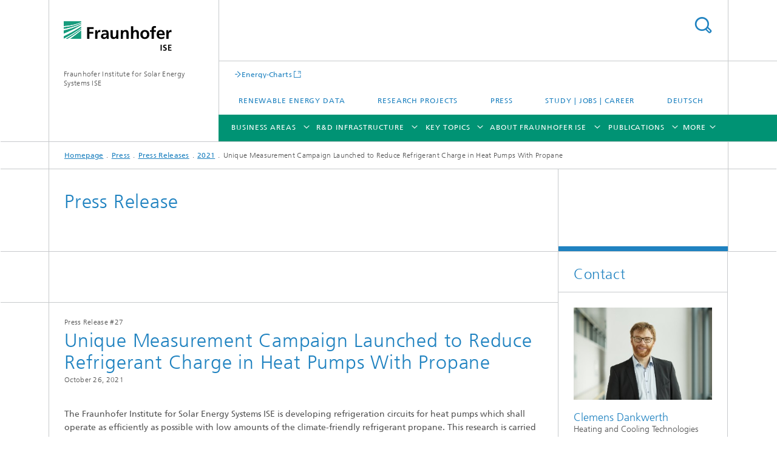

--- FILE ---
content_type: text/html;charset=utf-8
request_url: https://www.ise.fraunhofer.de/en/press-media/press-releases/2021/unique-measurement-campaign-lauchned-to-reduce-refrigerant-charge-in-heat-pumps.html
body_size: 23049
content:
<!DOCTYPE html>
<html lang="en" class="">
<head>
    <meta charset="utf-8"/>
    <meta http-equiv="X-UA-Compatible" content="IE=edge"/>
    <meta name="viewport" content="width=device-width, initial-scale=1, user-scalable=yes"/>
    <title>Unique Measurement Campaign Launched to Reduce Refrigerant Charge in Heat Pumps With Propane  -  Fraunhofer ISE</title>

    <!-- Avoid annoying toolbar on images in Internet Explorer -->
    <meta http-equiv="imagetoolbar" content="no" />
    <!-- Information for Robots -->
    <meta name="robots" content="noodp,noydir,index,follow" />
    <link rel="alternate" href="https://www.ise.fraunhofer.de/de/presse-und-medien/presseinformationen/2021/einzigartige-messkampagne-zur-fuellmengenreduktion-von-propan-waermepumpen-gestartet.html" hreflang="de"/>
    <link rel="alternate" href="https://www.ise.fraunhofer.de/en/press-media/press-releases/2021/unique-measurement-campaign-lauchned-to-reduce-refrigerant-charge-in-heat-pumps.html" hreflang="en"/>
    <!-- open graph and twitter share meta data -->
    <meta property="og:title" content="Unique Measurement Campaign Launched to Reduce Refrigerant Charge in Heat Pumps With Propane  -  Fraunhofer ISE"/>
    <meta property="og:description" content="In an automated cross-evaluation, a team from Fraunhofer ISE is testing various components of heat pumps on the large scale, with dozens of component combinations under different operating parameters. "/>
    <meta property="og:url" content="https://www.ise.fraunhofer.de/en/press-media/press-releases/2021/unique-measurement-campaign-lauchned-to-reduce-refrigerant-charge-in-heat-pumps.html"/>
    <meta property="og:type" content="website"/>
    <meta property="og:site_name" content="Fraunhofer Institute for Solar Energy Systems ISE"/>
        <meta property="og:image" content="https://www.ise.fraunhofer.de/en/press-media/press-releases/2021/unique-measurement-campaign-lauchned-to-reduce-refrigerant-charge-in-heat-pumps/jcr:content/socialMediaImage.img.4col.large.jpg/1686569247107/Messkampagne.jpg" />
        <meta property="og:image:width" content="1440" />
        <meta property="og:image:height" content="1920" />
        <meta name="twitter:card" content="summary_large_image">
    <meta http-equiv="last-modified" content="2021-10-26T06:40:04.916Z" />
	<meta name="pubdate" content="2021-10-26T08:40:04.916+02:00" />
    <meta name="copyright" content="Copyright" />
    <meta name="description" content="In an automated cross-evaluation, a team from Fraunhofer ISE is testing various components of heat pumps on the large scale, with dozens of component combinations under different operating parameters. " />
    <meta name="keywords" content="Climate-Neutral​ Heat and Buildings" />
    <!-- / LEGACY meta tags end -->

    <!--[if !IE]>-->
        <link rel="stylesheet" href="/etc.clientlibs/fraunhofer/ui/website/css/fraunhofer.min.3ed9d7d677cdf827963599044315a9d6.css" type="text/css">
<!--<![endif]-->

    <!--[if gt IE 8]>
    	<![endif]-->

    <!-- HTML5 shim and Respond.js for IE8 support of HTML5 elements and media queries -->
    <!--[if lte IE 8]>
        <link rel="stylesheet" href="/etc.clientlibs/fraunhofer/ui/website/css/lte_ie8.min.css" type="text/css">
<script src="/etc.clientlibs/fraunhofer/ui/website/js/lte_ie8.min.js"></script>
<![endif]-->
    
    <!-- Favorite icon -->
    <link rel="shortcut icon" href="/static/css/fraunhofer/resources/img/favicons/favicon_16x16.ico" type="image/x-icon"/>
	<link rel="apple-touch-icon" sizes="180x180" href="/static/css/fraunhofer/resources/img/favicons/apple-touch-icon_180x180.png">
	<meta name="msapplication-TileColor" content="#ffffff">
	<meta name="msapplication-TileImage" content="/static/css/fraunhofer/resources/img/favicons/mstile-144x144.png">
	<link rel="icon" type="image/png" href="/static/css/fraunhofer/resources/img/favicons/favicon_32x32.png" sizes="32x32">
	<link rel="icon" type="image/png" href="/static/css/fraunhofer/resources/img/favicons/favicon_96x96.png" sizes="96x96">
	<link rel="icon" type="image/svg+xml" href="/static/css/fraunhofer/resources/img/favicons/favicon.svg" sizes="any">
	
    <!-- Platform for Internet Content Selection (PICS) self-rating -->
    <link rel="meta" href="/static/css/fraunhofer/resources/pics.rdf" type="application/rdf+xml" title="PICS labels"/>
    <!-- Open Search -->
    <link rel="search" type="application/opensearchdescription+xml" title="Fraunhofer Institute for Solar Energy Systems ISE (en)" href="/en.opensearch.xml"/>
        <meta name="geo.position" content="48.009429;7.8345512" />
        <meta name="ICBM" content="48.009429, 7.8345512" />
    <link rel="alternate" type="application/rss+xml" title="News" href="https://www.ise.fraunhofer.de/en/rss/news.rss"/>
	<link rel="alternate" type="application/rss+xml" title="Press Releases" href="https://www.ise.fraunhofer.de/en/rss/press-releases.rss"/>
	</head>
<body class="col-3" itemtype="https://schema.org/WebPage" itemscope="itemscope">
    <div class="fhg-wrapper">
        <header>
    <input type="hidden" class="available-languages-servlet-path" data-path="/en/press-media/press-releases/2021/unique-measurement-campaign-lauchned-to-reduce-refrigerant-charge-in-heat-pumps/jcr:content.languages.json" />
<div class="fhg-header">
    <div class="fhg-grid">
        <div class="row1">
            <div class="fhg-grid-item fhg-grid-3-2-1-1 section-search">
                <section role="search">
                    <form method="get" action="/en/search.html" id="search-form" data-suggest-url="/bin/wcm/enterprisesearch/suggest">
                        <div>
                            <input type="hidden" name="_charset_" value="UTF-8" />
                            <input name="numberResults"
                                value="20" type="hidden" />
                            <input name="page" value="1" type="hidden" />

                            <input name="scope" value="ISE" type="hidden"/>
                            <input name="language" value="en" type="hidden"/>
                            <input id="search-query-default-foo" disabled="disabled" value="Suchbegriff" type="hidden"/>
                            <input name="lang" id="search-query-default-foo-hidden" value="en" type="hidden"/>

                            <input type="text" autocomplete="off" name="queryString"
                                id="unique\u002Dmeasurement\u002Dcampaign\u002Dlauchned\u002Dto\u002Dreduce\u002Drefrigerant\u002Dcharge\u002Din\u002Dheat\u002DpumpssearchQuery" class="hasDefault ac_input queryStringContentHeader" maxlength="100"/>

                        </div>
                        <button type="submit">Search</button>
                    </form>
                </section>
            </div>

            <div class="fhg-grid-item fhg-grid-1-1-1-1 section-title">
                <a href="/en.html"><div class="logo-heading">
                    	<img class="logo" alt="Fraunhofer ISE" title="Fraunhofer ISE" src="/content/dam/ise/ise.svg"/>
                        Fraunhofer Institute for Solar Energy Systems ISE</div>
                </a></div>
        </div>


        <div class="row2">
            <div class="fhg-grid-item fhg-grid-1-1-1-1 section-about text-site-identifier">
                <a href="/en.html">Fraunhofer Institute for Solar Energy Systems ISE</a></div>

            <div class="fhg-grid-item fhg-grid-3-2-1-1 section-nav" id="menu">
                <div class="row2-1">

                    <div class="fhg-grid-item section-mainlink">
                        <a href="https://www.energy-charts.info/?l=en&c=DE" class="fhg-arrowed-link" target="_blank">Energy-Charts</a></div>
                    <div class="fhg-grid-item section-menu-plus">
                        <nav>
                            <ul>
                                <li><a href="/en/renewable-energy-data.html">Renewable Energy Data</a></li>
                                <li><a href="/en/research-projects.html">Research Projects</a></li>
                                <li><a href="/en/press-media.html">Press</a></li>
                                <li><a href="/en/study-jobs-and-career.html">Study | Jobs | Career</a></li>
                                <li class="lang"><a href="/de/presse-und-medien/presseinformationen/2021/einzigartige-messkampagne-zur-fuellmengenreduktion-von-propan-waermepumpen-gestartet.html">Deutsch</a></li>
                                        </ul>
                        </nav>
                    </div>
                </div>

                <div class="nav-fhg" id="nav"><div class="section-menu show-lvl-3">
        <nav>
            <ul class="fhg-mainmenu">
            <li class="lvl-1 ">
	                <span class="navigable"><a href="/en/business-areas.html">Business Areas</a></span>
	                        <div class="submenu">
	                        	<span class="btn close">[X]</span>
	                        	<span class="mainmenu-title follow-link"><a href="/en/business-areas.html">Business Areas</a></span>
	                            <ul>
	                                <li class="lvl-2 is-expandable">
                                            <span class="follow-link navigable"><a href="/en/business-areas/photovoltaics-materials-cells-and-modules.html">Photovoltaics: Materials, Cells and Modules​</a></span>

		                                            <ul>
		                                                <li class="lvl-3">
		                                                        <a href="/en/business-areas/photovoltaics-materials-cells-and-modules/silicon-material-and-semiconductor-substrates.html">Silicon Material and Semiconductor Substrates</a></li>
		                                                <li class="lvl-3">
		                                                        <span class="navigable"><a href="/en/business-areas/photovoltaics-materials-cells-and-modules/silicon-solar-cells-and-modules.html">Silicon Solar Cells and Modules</a></span>
		
		                                                                <ul>
		                                                                    <li class="lvl-4">
		                                                                            <a href="/en/business-areas/photovoltaics-materials-cells-and-modules/silicon-solar-cells-and-modules/shingle-solar-cells.html">Shingle Solar Cells and Modules</a></li>
		                                                                    <li class="lvl-4">
		                                                                            <a href="/en/business-areas/photovoltaics-materials-cells-and-modules/silicon-solar-cells-and-modules/module-recycling.html">Module Recycling</a></li>
		                                                                    </ul>
		                                                            </li>
		                                                <li class="lvl-3">
		                                                        <a href="/en/business-areas/photovoltaics-materials-cells-and-modules/silicon-based-tandem-solar-cells-and-modules.html">Silicon-Based Tandem Solar Cells and Modules</a></li>
		                                                <li class="lvl-3">
		                                                        <a href="/en/business-areas/photovoltaics-materials-cells-and-modules/perovskite-thin-film-photovoltaics.html">Perovskite Thin-Film Photovoltaics</a></li>
		                                                <li class="lvl-3">
		                                                        <a href="/en/business-areas/photovoltaics-materials-cells-and-modules/organic-photovoltaics.html">Organic Photovoltaics</a></li>
		                                                <li class="lvl-3">
		                                                        <a href="/en/business-areas/photovoltaics-materials-cells-and-modules/iii-v-solar-cells-modules-and-concentrator-photovoltaics.html">III-V Solar Cells, Modules and Concentrator Photovoltaics</a></li>
		                                                <li class="lvl-3">
		                                                        <span class="navigable"><a href="/en/business-areas/photovoltaics-materials-cells-and-modules/photonic-and-electronic-power-devices.html">Photonic and Electronic Power Devices </a></span>
		
		                                                                <ul>
		                                                                    <li class="lvl-4">
		                                                                            <a href="/en/business-areas/photovoltaics-materials-cells-and-modules/photonic-and-electronic-power-devices/photonic-power-converters-device-design-and-optimization.html">Photonic Power Converters – Device Design and Optimization</a></li>
		                                                                    <li class="lvl-4">
		                                                                            <a href="/en/business-areas/photovoltaics-materials-cells-and-modules/photonic-and-electronic-power-devices/power-by-light-systems.html">Power-by-Light Systems</a></li>
		                                                                    <li class="lvl-4">
		                                                                            <a href="/en/business-areas/photovoltaics-materials-cells-and-modules/photonic-and-electronic-power-devices/indoor-photovoltaics.html">Indoor Photovoltaics</a></li>
		                                                                    <li class="lvl-4">
		                                                                            <a href="/en/business-areas/photovoltaics-materials-cells-and-modules/photonic-and-electronic-power-devices/thermophotovoltaics.html">Thermophotovoltaics</a></li>
		                                                                    <li class="lvl-4">
		                                                                            <a href="/en/business-areas/photovoltaics-materials-cells-and-modules/photonic-and-electronic-power-devices/power-electronic-devices-and-detectors.html">Power Electronic Devices and Detectors</a></li>
		                                                                    <li class="lvl-4">
		                                                                            <a href="/en/business-areas/photovoltaics-materials-cells-and-modules/photonic-and-electronic-power-devices/engineered-substrates-on-indium-phosphide-basis.html">Engineered Substrates on Indium Phosphide Basis</a></li>
		                                                                    </ul>
		                                                            </li>
		                                                </ul>
                                                </li>
	                                <li class="lvl-2 is-expandable">
                                            <span class="follow-link navigable"><a href="/en/business-areas/photovoltaics-production-technology-and-transfer.html">Photovoltaics:​ Production Technology and Transfer</a></span>

		                                            <ul>
		                                                <li class="lvl-3">
		                                                        <a href="/en/business-areas/photovoltaics-production-technology-and-transfer/material-technologies.html">Material Technologies</a></li>
		                                                <li class="lvl-3">
		                                                        <a href="/en/business-areas/photovoltaics-production-technology-and-transfer/metrology-and-simulation.html">Metrology and Simulation</a></li>
		                                                <li class="lvl-3">
		                                                        <a href="/en/business-areas/photovoltaics-production-technology-and-transfer/coating-technologies-and-high-temperature-processes.html">Coating Technologies and High-Temperature Processes</a></li>
		                                                <li class="lvl-3">
		                                                        <span class="navigable"><a href="/en/business-areas/photovoltaics-production-technology-and-transfer/wet-and-dry-chemical-processes.html">Wet and Dry Chemical Processes</a></span>
		
		                                                                <ul>
		                                                                    <li class="lvl-4">
		                                                                            <a href="/en/business-areas/photovoltaics-production-technology-and-transfer/wet-and-dry-chemical-processes/galvanic-metallization-for-solar-cells.html">Galvanic Metallization for Solar Cells</a></li>
		                                                                    <li class="lvl-4">
		                                                                            <a href="/en/business-areas/photovoltaics-production-technology-and-transfer/wet-and-dry-chemical-processes/spray-deposition-for-solar-cells.html">Spray Deposition for Solar Cells</a></li>
		                                                                    </ul>
		                                                            </li>
		                                                <li class="lvl-3">
		                                                        <span class="navigable"><a href="/en/business-areas/photovoltaics-production-technology-and-transfer/laser-and-printing-technologies.html">Laser and Printing Technologies</a></span>
		
		                                                                <ul>
		                                                                    <li class="lvl-4">
		                                                                            <a href="/en/business-areas/photovoltaics-production-technology-and-transfer/laser-and-printing-technologies/printing-technology.html">Printing Technology</a></li>
		                                                                    <li class="lvl-4">
		                                                                            <a href="/en/business-areas/photovoltaics-production-technology-and-transfer/laser-and-printing-technologies/laser-technology.html">Laser Technology</a></li>
		                                                                    </ul>
		                                                            </li>
		                                                <li class="lvl-3">
		                                                        <span class="navigable"><a href="/en/business-areas/photovoltaics-production-technology-and-transfer/interconnection-and-encapsulation-technologies.html">Interconnection and Encapsulation Technologies </a></span>
		
		                                                                <ul>
		                                                                    <li class="lvl-4">
		                                                                            <a href="/en/business-areas/photovoltaics-production-technology-and-transfer/interconnection-and-encapsulation-technologies/matrix-shingle-technology.html">Matrix-Shingle Technology</a></li>
		                                                                    <li class="lvl-4">
		                                                                            <a href="/en/business-areas/photovoltaics-production-technology-and-transfer/interconnection-and-encapsulation-technologies/interconnection-technologies.html">Interconnection Technologies</a></li>
		                                                                    <li class="lvl-4">
		                                                                            <a href="/en/business-areas/photovoltaics-production-technology-and-transfer/interconnection-and-encapsulation-technologies/pv-module-prototypes-for-power-plants-and-roof-mounted-systems.html">PV Module Prototypes for Power Plants and Roof-Mounted Systems</a></li>
		                                                                    <li class="lvl-4">
		                                                                            <a href="/en/business-areas/photovoltaics-production-technology-and-transfer/interconnection-and-encapsulation-technologies/encapsulation-technologies.html">Encapsulation Technologies</a></li>
		                                                                    <li class="lvl-4">
		                                                                            <a href="/en/business-areas/photovoltaics-production-technology-and-transfer/interconnection-and-encapsulation-technologies/digital-prototyping-and-factory-planning.html">Digital Prototyping and Factory Planning</a></li>
		                                                                    <li class="lvl-4">
		                                                                            <a href="/en/business-areas/photovoltaics-production-technology-and-transfer/interconnection-and-encapsulation-technologies/pv-module-prototypes-for-integrated-photovoltaic-systems.html">PV Module Prototypes for Integrated Photovoltaic Systems</a></li>
		                                                                    <li class="lvl-4">
		                                                                            <a href="/en/business-areas/photovoltaics-production-technology-and-transfer/interconnection-and-encapsulation-technologies/module-technologies-for-tandem-photovoltaics.html">Module Technologies for Tandem Photovoltaics</a></li>
		                                                                    </ul>
		                                                            </li>
		                                                <li class="lvl-3">
		                                                        <span class="navigable"><a href="/en/business-areas/photovoltaics-production-technology-and-transfer/ai-and-data-management.html">Artificial Intelligence and Data Management</a></span>
		
		                                                                <ul>
		                                                                    <li class="lvl-4">
		                                                                            <a href="/en/business-areas/photovoltaics-production-technology-and-transfer/ai-and-data-management/deep-learning-processes-for-quality-control.html">Deep Learning Processes for Rapid Quality Control from Wafer to Solar Cell</a></li>
		                                                                    <li class="lvl-4">
		                                                                            <a href="/en/business-areas/photovoltaics-production-technology-and-transfer/ai-and-data-management/generative-ai-models-and-transfer-learning-for-data-and-measurement-technology-optimization.html">Generative AI Models and Transfer Learning for Data and Measurement Technology Optimization</a></li>
		                                                                    <li class="lvl-4">
		                                                                            <a href="/en/business-areas/photovoltaics-production-technology-and-transfer/ai-and-data-management/physics-informed-ai-models-for-interpretable-data-analysis.html">Physics-Informed AI Models for Interpretable Data Analysis</a></li>
		                                                                    <li class="lvl-4">
		                                                                            <a href="/en/business-areas/photovoltaics-production-technology-and-transfer/ai-and-data-management/video-analysis-for-digitalizing-inventory.html">Video Analysis for Digitalizing Inventory</a></li>
		                                                                    <li class="lvl-4">
		                                                                            <a href="/en/business-areas/photovoltaics-production-technology-and-transfer/ai-and-data-management/process-control-and-predictive-maintenance-methods.html">Process Control and Predictive Maintenance Methods</a></li>
		                                                                    <li class="lvl-4">
		                                                                            <a href="/en/business-areas/photovoltaics-production-technology-and-transfer/ai-and-data-management/data-management-in-database-networks-with-metadata-models.html">Data Management in Database Networks with Metadata Models</a></li>
		                                                                    <li class="lvl-4">
		                                                                            <a href="/en/business-areas/photovoltaics-production-technology-and-transfer/ai-and-data-management/modular-digitalization-concepts-for-multi-variant-production.html">Modular Digitalization Concepts for Multi-Variant Production</a></li>
		                                                                    </ul>
		                                                            </li>
		                                                <li class="lvl-3">
		                                                        <a href="/en/business-areas/photovoltaics-production-technology-and-transfer/technology-assessment-and-transfer.html">Technology Assessment and Transfer</a></li>
		                                                </ul>
                                                </li>
	                                <li class="lvl-2 is-expandable">
                                            <span class="follow-link navigable"><a href="/en/business-areas/solar-power-plants-and-integrated-photovoltaics.html">Solar Power Plants and Integrated Photovoltaics</a></span>

		                                            <ul>
		                                                <li class="lvl-3">
		                                                        <a href="/en/business-areas/solar-power-plants-and-integrated-photovoltaics/module-analysis-and-reliability.html">Module Analysis and Reliability</a></li>
		                                                <li class="lvl-3">
		                                                        <span class="navigable"><a href="/en/business-areas/solar-power-plants-and-integrated-photovoltaics/photovoltaic-solar-power-plants.html">Photovoltaic Solar Power Plants</a></span>
		
		                                                                <ul>
		                                                                    <li class="lvl-4">
		                                                                            <a href="/en/business-areas/solar-power-plants-and-integrated-photovoltaics/photovoltaic-solar-power-plants/pv-potential-analyses-and-feasibility-studies.html">PV Potential Analyses and Feasibility Studies</a></li>
		                                                                    <li class="lvl-4">
		                                                                            <a href="/en/business-areas/solar-power-plants-and-integrated-photovoltaics/photovoltaic-solar-power-plants/data-driven-quality-assurance.html">Data Driven Quality Assurance of PV Power Plants</a></li>
		                                                                    <li class="lvl-4">
		                                                                            <a href="/en/business-areas/solar-power-plants-and-integrated-photovoltaics/photovoltaic-solar-power-plants/pv-systemsimulation.html">PV-Systemsimulation</a></li>
		                                                                    </ul>
		                                                            </li>
		                                                <li class="lvl-3">
		                                                        <span class="navigable"><a href="/en/business-areas/solar-power-plants-and-integrated-photovoltaics/integrated-photovoltaics.html">Integrated Photovoltaics</a></span>
		
		                                                                <ul>
		                                                                    <li class="lvl-4">
		                                                                            <a href="/en/business-areas/solar-power-plants-and-integrated-photovoltaics/integrated-photovoltaics/agrivoltaics.html">Agrivoltaics</a></li>
		                                                                    <li class="lvl-4">
		                                                                            <a href="/en/business-areas/solar-power-plants-and-integrated-photovoltaics/integrated-photovoltaics/biodiversity-photovoltaics-biodiv-pv.html">Biodiv-PV</a></li>
		                                                                    <li class="lvl-4">
		                                                                            <a href="/en/business-areas/solar-power-plants-and-integrated-photovoltaics/integrated-photovoltaics/floating-photovoltaics-fpv.html">Floating Photovoltaics</a></li>
		                                                                    <li class="lvl-4">
		                                                                            <a href="/en/business-areas/solar-power-plants-and-integrated-photovoltaics/integrated-photovoltaics/building-integrated-photovoltaics-bipv.html">Building-Integrated Photovoltaics</a></li>
		                                                                    <li class="lvl-4">
		                                                                            <a href="/en/business-areas/solar-power-plants-and-integrated-photovoltaics/integrated-photovoltaics/urban-photovoltaics-urban-pv.html">Urban Photovoltaics</a></li>
		                                                                    <li class="lvl-4">
		                                                                            <a href="/en/business-areas/solar-power-plants-and-integrated-photovoltaics/integrated-photovoltaics/peatland-photovoltaics-peatland-pv.html">Peatland PV</a></li>
		                                                                    <li class="lvl-4">
		                                                                            <a href="/en/business-areas/solar-power-plants-and-integrated-photovoltaics/integrated-photovoltaics/green-roof-photovoltaics.html">Green-Roof Photovoltaics</a></li>
		                                                                    </ul>
		                                                            </li>
		                                                <li class="lvl-3">
		                                                        <a href="/en/business-areas/solar-power-plants-and-integrated-photovoltaics/solar-thermal-power-plants.html">Solar Thermal Power Plants</a></li>
		                                                <li class="lvl-3">
		                                                        <a href="/en/business-areas/solar-power-plants-and-integrated-photovoltaics/solar-energy-meteorology.html">Solar Energy Meteorology</a></li>
		                                                </ul>
                                                </li>
	                                <li class="lvl-2 is-expandable">
                                            <span class="follow-link navigable"><a href="/en/business-areas/power-electronics-and-grids.html">Power Electronics and Grids</a></span>

		                                            <ul>
		                                                <li class="lvl-3">
		                                                        <a href="/en/business-areas/power-electronics-and-grids/power-converters.html">Power Converters</a></li>
		                                                <li class="lvl-3">
		                                                        <a href="/en/business-areas/power-electronics-and-grids/high-power-electronics-and-system-engineering.html">High-Power Electronics and System Engineering</a></li>
		                                                <li class="lvl-3">
		                                                        <span class="navigable"><a href="/en/business-areas/power-electronics-and-grids/smart-metering-and-grid-control.html">Smart Metering and Grid Control</a></span>
		
		                                                                <ul>
		                                                                    <li class="lvl-4">
		                                                                            <a href="/en/business-areas/power-electronics-and-grids/smart-metering-and-grid-control/system-communication-through-smart-metering-systems-imsys.html">System Communication through Smart Metering Systems (iMSys)</a></li>
		                                                                    </ul>
		                                                            </li>
		                                                <li class="lvl-3">
		                                                        <span class="navigable"><a href="/en/business-areas/power-electronics-and-grids/grid-planning-and-operation.html">Grid Planning and Operation</a></span>
		
		                                                                <ul>
		                                                                    <li class="lvl-4">
		                                                                            <a href="/en/business-areas/power-electronics-and-grids/grid-planning-and-operation/modeling-the-supply-task-of-grids.html">Modeling the Supply Task of Grids</a></li>
		                                                                    <li class="lvl-4">
		                                                                            <a href="/en/business-areas/power-electronics-and-grids/grid-planning-and-operation/optimization-of-grid-expansion.html">Optimization of Grid Expansion</a></li>
		                                                                    <li class="lvl-4">
		                                                                            <a href="/en/business-areas/power-electronics-and-grids/grid-planning-and-operation/grid-compatibility-of-large-scale-battery-storage-systems.html">Grid Compatibility of Large-Scale Battery Storage Systems</a></li>
		                                                                    </ul>
		                                                            </li>
		                                                <li class="lvl-3">
		                                                        <a href="/en/business-areas/power-electronics-and-grids/converter-based-power-grids-and-system-stability.html">Converter-Based Power Grids and System Stability</a></li>
		                                                </ul>
                                                </li>
	                                <li class="lvl-2 is-expandable">
                                            <span class="follow-link navigable"><a href="/en/business-areas/electrical-energy-storage.html">Electrical Energy​ Storage</a></span>

		                                            <ul>
		                                                <li class="lvl-3">
		                                                        <span class="navigable"><a href="/en/business-areas/electrical-energy-storage/battery-materials-and-cells.html">Battery Materials and Cells</a></span>
		
		                                                                <ul>
		                                                                    <li class="lvl-4">
		                                                                            <a href="/en/business-areas/electrical-energy-storage/battery-materials-and-cells/lithium-ion-technologies.html">Lithium Ion Technologies</a></li>
		                                                                    <li class="lvl-4">
		                                                                            <a href="/en/business-areas/electrical-energy-storage/battery-materials-and-cells/sodium-ion-technologies.html">Sodium-Ion Technologies</a></li>
		                                                                    <li class="lvl-4">
		                                                                            <a href="/en/business-areas/electrical-energy-storage/battery-materials-and-cells/zinc-ion-technologies.html">Zinc-Ion Technologies</a></li>
		                                                                    <li class="lvl-4">
		                                                                            <a href="/en/business-areas/electrical-energy-storage/battery-materials-and-cells/all-solid-state-batteries.html">All-Solid-State Batteries</a></li>
		                                                                    <li class="lvl-4">
		                                                                            <a href="/en/business-areas/electrical-energy-storage/battery-materials-and-cells/super-capacitors.html">Supercapacitors</a></li>
		                                                                    </ul>
		                                                            </li>
		                                                <li class="lvl-3">
		                                                        <span class="navigable"><a href="/en/business-areas/electrical-energy-storage/battery-engineering.html">Battery Engineering</a></span>
		
		                                                                <ul>
		                                                                    <li class="lvl-4">
		                                                                            <a href="/en/business-areas/electrical-energy-storage/battery-engineering/electrical-and-thermal-chracterization.html">Electrical and Thermal Characterization</a></li>
		                                                                    <li class="lvl-4">
		                                                                            <a href="/en/business-areas/electrical-energy-storage/battery-engineering/aging-and-service-life-forecasts.html">Aging and Service Life Forecasts</a></li>
		                                                                    <li class="lvl-4">
		                                                                            <a href="/en/business-areas/electrical-energy-storage/battery-engineering/modeling-and-optimization-of-battery-systems-and-components.html">Modeling and Optimization of Battery Systems and Components</a></li>
		                                                                    <li class="lvl-4">
		                                                                            <a href="/en/business-areas/electrical-energy-storage/battery-engineering/optimization-of-battery-safety.html">Optimization of Battery Safety</a></li>
		                                                                    <li class="lvl-4">
		                                                                            <a href="/en/business-areas/electrical-energy-storage/battery-engineering/battery-management-systems-and-state-estimation.html">Battery Management Systems and State Estimation</a></li>
		                                                                    <li class="lvl-4">
		                                                                            <a href="/en/business-areas/electrical-energy-storage/battery-engineering/development-of-battery-systems.html">Development of Battery Systems</a></li>
		                                                                    </ul>
		                                                            </li>
		                                                <li class="lvl-3">
		                                                        <span class="navigable"><a href="/en/business-areas/electrical-energy-storage/production-technology-for-batteries.html">Production Technology for Batteries</a></span>
		
		                                                                <ul>
		                                                                    <li class="lvl-4">
		                                                                            <a href="/en/business-areas/electrical-energy-storage/production-technology-for-batteries/interconnection-technology-for-battery-cells-and-modules.html">Interconnection Technology for Battery Cells and Modules</a></li>
		                                                                    <li class="lvl-4">
		                                                                            <a href="/en/business-areas/electrical-energy-storage/production-technology-for-batteries/energy-efficient-clean-and-dry-rooms-and-mini-environments.html">Energy-Efficient Clean and Dry Rooms and Mini-Environments</a></li>
		                                                                    <li class="lvl-4">
		                                                                            <a href="/en/business-areas/electrical-energy-storage/production-technology-for-batteries/battery-cell-production.html">Battery Cell Production</a></li>
		                                                                    <li class="lvl-4">
		                                                                            <a href="/en/business-areas/electrical-energy-storage/production-technology-for-batteries/particle-refining-by-powder-processing-techniques.html">Particle Refining by Powder Processing Techniques </a></li>
		                                                                    <li class="lvl-4">
		                                                                            <a href="/en/business-areas/electrical-energy-storage/production-technology-for-batteries/wet-and-dry-electrode-manufacturing-and-thin-film-technology.html">Wet and Dry Electrode Manufacturing and Thin-Film Technology</a></li>
		                                                                    </ul>
		                                                            </li>
		                                                <li class="lvl-3">
		                                                        <span class="navigable"><a href="/en/business-areas/electrical-energy-storage/battery-integration-and-operational-management.html">Battery Integration and Operational Management</a></span>
		
		                                                                <ul>
		                                                                    <li class="lvl-4">
		                                                                            <a href="/en/business-areas/electrical-energy-storage/battery-integration-and-operational-management/concepts-for-storage-applications.html">Concepts for Storage Applictions</a></li>
		                                                                    <li class="lvl-4">
		                                                                            <a href="/en/business-areas/electrical-energy-storage/battery-integration-and-operational-management/optimization-and-characterization-of-storage-applications.html">Optimization and Characterization of Storage Applications </a></li>
		                                                                    <li class="lvl-4">
		                                                                            <a href="/en/business-areas/electrical-energy-storage/battery-integration-and-operational-management/integrated-planning-and-control-of-storage-systems-nrgise-one.html">Integrated Planning and Control of Storage Systems – NRGISE.ONE</a></li>
		                                                                    </ul>
		                                                            </li>
		                                                <li class="lvl-3">
		                                                        <span class="navigable"><a href="/en/business-areas/electrical-energy-storage/technology-evaluation-for-batteries.html">Technology Evaluation for Batteries</a></span>
		
		                                                                <ul>
		                                                                    <li class="lvl-4">
		                                                                            <a href="/en/business-areas/electrical-energy-storage/technology-evaluation-for-batteries/battery-recycling.html">Battery Recycling</a></li>
		                                                                    <li class="lvl-4">
		                                                                            <a href="/en/business-areas/electrical-energy-storage/technology-evaluation-for-batteries/life-cycle-analysis-and-techno-economic-evaluation-of-batteries.html">Life Cycle Analysis and Techno-Economic Evaluation of Batteries</a></li>
		                                                                    <li class="lvl-4">
		                                                                            <a href="/en/business-areas/electrical-energy-storage/technology-evaluation-for-batteries/market-analysis-and-comparison-of-battery-technologies.html">Market Analysis and Comparison of Battery Technologies</a></li>
		                                                                    <li class="lvl-4">
		                                                                            <a href="/en/business-areas/electrical-energy-storage/technology-evaluation-for-batteries/product-and-strategydevelopment-for-batteries.html">Product and Strategy Development for Batteries</a></li>
		                                                                    </ul>
		                                                            </li>
		                                                <li class="lvl-3">
		                                                        <span class="navigable"><a href="/en/business-areas/electrical-energy-storage/digitalization-in-battery-research-and-production.html">Digitalization in Battery Research and Production</a></span>
		
		                                                                <ul>
		                                                                    <li class="lvl-4">
		                                                                            <a href="/en/business-areas/electrical-energy-storage/digitalization-in-battery-research-and-production/research-data-management.html">Research Data Management</a></li>
		                                                                    <li class="lvl-4">
		                                                                            <a href="/en/business-areas/electrical-energy-storage/digitalization-in-battery-research-and-production/digital-tools-and-services.html">Digital Tools and Services</a></li>
		                                                                    <li class="lvl-4">
		                                                                            <a href="/en/business-areas/electrical-energy-storage/digitalization-in-battery-research-and-production/data-analysis-using-artificial-intelligence-methods.html">Data Analysis Using Artificial Intelligence Methods</a></li>
		                                                                    <li class="lvl-4">
		                                                                            <a href="/en/business-areas/electrical-energy-storage/digitalization-in-battery-research-and-production/digital-infrastructures-for-production-and-research-data.html">Digital Infrastructures for Production and Research Data</a></li>
		                                                                    </ul>
		                                                            </li>
		                                                </ul>
                                                </li>
	                                <li class="lvl-2 is-expandable">
                                            <span class="follow-link navigable"><a href="/en/business-areas/climate-neutral-heat-and-buildings.html">Climate-Neutral​ Heat and Buildings​</a></span>

		                                            <ul>
		                                                <li class="lvl-3">
		                                                        <span class="navigable"><a href="/en/business-areas/climate-neutral-heat-and-buildings/building-system-technology.html">Building System Technology</a></span>
		
		                                                                <ul>
		                                                                    <li class="lvl-4">
		                                                                            <a href="/en/business-areas/climate-neutral-heat-and-buildings/building-system-technology/energy-concepts-for-buildings-and-districts.html">Energy Concepts for Buildings and Districts</a></li>
		                                                                    <li class="lvl-4">
		                                                                            <a href="/en/business-areas/climate-neutral-heat-and-buildings/building-system-technology/load-flexibility-in-buildings.html">Load Flexibility in Buildings</a></li>
		                                                                    <li class="lvl-4">
		                                                                            <a href="/en/business-areas/climate-neutral-heat-and-buildings/building-system-technology/analysis-of-the-building-stock.html">Analysis of the Building Stock</a></li>
		                                                                    <li class="lvl-4">
		                                                                            <a href="/en/business-areas/climate-neutral-heat-and-buildings/building-system-technology/digitalization-of-planning-construction-and-installation-processes.html">Digitalization of Planning, Construction and Installation Processes</a></li>
		                                                                    </ul>
		                                                            </li>
		                                                <li class="lvl-3">
		                                                        <span class="navigable"><a href="/en/business-areas/climate-neutral-heat-and-buildings/operational-management-for-buildings-properties-and-industry.html">Operational Management for Buildings, Properties and Industry</a></span>
		
		                                                                <ul>
		                                                                    <li class="lvl-4">
		                                                                            <a href="/en/business-areas/climate-neutral-heat-and-buildings/operational-management-for-buildings-properties-and-industry/building-information-modeling.html">Building Information Modeling</a></li>
		                                                                    <li class="lvl-4">
		                                                                            <a href="/en/business-areas/climate-neutral-heat-and-buildings/operational-management-for-buildings-properties-and-industry/ai-methods-for-monitoring-and-optimization-of-building-technology.html">AI Methods for Monitoring and Optimization of Building Technology</a></li>
		                                                                    <li class="lvl-4">
		                                                                            <a href="/en/business-areas/climate-neutral-heat-and-buildings/operational-management-for-buildings-properties-and-industry/monitoring-of-buildings-and-systems.html">Monitoring of Buildings and Systems</a></li>
		                                                                    </ul>
		                                                            </li>
		                                                <li class="lvl-3">
		                                                        <span class="navigable"><a href="/en/business-areas/climate-neutral-heat-and-buildings/building-envelopes.html">Building Envelopes</a></span>
		
		                                                                <ul>
		                                                                    <li class="lvl-4">
		                                                                            <a href="/en/business-areas/climate-neutral-heat-and-buildings/building-envelopes/component-evaluation.html">Component Evaluation</a></li>
		                                                                    <li class="lvl-4">
		                                                                            <a href="/en/business-areas/climate-neutral-heat-and-buildings/building-envelopes/planning-support.html">Planning Support</a></li>
		                                                                    <li class="lvl-4">
		                                                                            <a href="/en/business-areas/climate-neutral-heat-and-buildings/building-envelopes/measurements-of-reflection-and-transmission-behavior.html">Measurements of Reflection and Transmission Behavior </a></li>
		                                                                    </ul>
		                                                            </li>
		                                                <li class="lvl-3">
		                                                        <span class="navigable"><a href="/en/business-areas/climate-neutral-heat-and-buildings/heat-pumps.html">Heat Pumps</a></span>
		
		                                                                <ul>
		                                                                    <li class="lvl-4">
		                                                                            <a href="/en/business-areas/climate-neutral-heat-and-buildings/heat-pumps/system-analysis-and-optimization-of-heat-pumps.html">System Analysis and Optimization</a></li>
		                                                                    <li class="lvl-4">
		                                                                            <a href="/en/business-areas/climate-neutral-heat-and-buildings/heat-pumps/life-cycle-assessment.html">Life-Cycle-Assessment</a></li>
		                                                                    <li class="lvl-4">
		                                                                            <a href="/en/business-areas/climate-neutral-heat-and-buildings/heat-pumps/sound-and-acoustics.html">Sound and Acoustics</a></li>
		                                                                    <li class="lvl-4">
		                                                                            <a href="/en/business-areas/climate-neutral-heat-and-buildings/heat-pumps/installation-and-operation-of-heat-pumps.html">Installation and Operation of Heat Pumps</a></li>
		                                                                    </ul>
		                                                            </li>
		                                                <li class="lvl-3">
		                                                        <a href="/en/business-areas/climate-neutral-heat-and-buildings/heat-and-cold-storage.html">Heat and Cold Storage</a></li>
		                                                <li class="lvl-3">
		                                                        <span class="navigable"><a href="/en/business-areas/climate-neutral-heat-and-buildings/ventilation-air-conditioning-refrigeration.html">Ventilation, Air-Conditioning, Refrigeration</a></span>
		
		                                                                <ul>
		                                                                    <li class="lvl-4">
		                                                                            <a href="/en/business-areas/climate-neutral-heat-and-buildings/ventilation-air-conditioning-refrigeration/drying-and-dehumidification.html">Drying and Dehumidification</a></li>
		                                                                    <li class="lvl-4">
		                                                                            <a href="/en/business-areas/climate-neutral-heat-and-buildings/ventilation-air-conditioning-refrigeration/cooling-technology.html">Cooling Technology</a></li>
		                                                                    <li class="lvl-4">
		                                                                            <a href="/en/business-areas/climate-neutral-heat-and-buildings/ventilation-air-conditioning-refrigeration/indoor-air-health-and-comfort.html">Indoor Air – Health and Comfort</a></li>
		                                                                    <li class="lvl-4">
		                                                                            <a href="/en/business-areas/climate-neutral-heat-and-buildings/ventilation-air-conditioning-refrigeration/safety-for-flammable-refrigerants.html">Safety for Flammable Refrigerants</a></li>
		                                                                    </ul>
		                                                            </li>
		                                                <li class="lvl-3">
		                                                        <a href="/en/business-areas/climate-neutral-heat-and-buildings/water-treatment-and-materials-separation.html">Water Treatment and Materials Separation</a></li>
		                                                <li class="lvl-3">
		                                                        <span class="navigable"><a href="/en/business-areas/climate-neutral-heat-and-buildings/solar-thermal-systems-and-components.html">Solar Thermal: Systems and Components</a></span>
		
		                                                                <ul>
		                                                                    <li class="lvl-4">
		                                                                            <a href="/en/business-areas/climate-neutral-heat-and-buildings/solar-thermal-systems-and-components/construction-and-manufacture-of-pvt-collectors-solar-thermal-collectors-and-systems.html">Construction and Manufacture of PVT Collectors, Solar Thermal Collectors and Systems</a></li>
		                                                                    <li class="lvl-4">
		                                                                            <a href="/en/business-areas/climate-neutral-heat-and-buildings/solar-thermal-systems-and-components/functional-and-lifetime-testing-standarization-certification.html">Functional and Lifetime Testing, Standardization, Certification</a></li>
		                                                                    <li class="lvl-4">
		                                                                            <a href="/en/business-areas/climate-neutral-heat-and-buildings/solar-thermal-systems-and-components/solar-thermal-heat-supply-and-operational-management.html">Solar Thermal Heat Supply and Operational Management</a></li>
		                                                                    <li class="lvl-4">
		                                                                            <a href="/en/business-areas/climate-neutral-heat-and-buildings/solar-thermal-systems-and-components/cost-and-performance-optimizations.html">Cost and Performance Optimization of Solar Thermal Systems</a></li>
		                                                                    </ul>
		                                                            </li>
		                                                </ul>
                                                </li>
	                                <li class="lvl-2 is-expandable">
                                            <span class="follow-link navigable"><a href="/en/business-areas/hydrogen-technologies.html">Hydrogen Technologies</a></span>

		                                            <ul>
		                                                <li class="lvl-3">
		                                                        <span class="navigable"><a href="/en/business-areas/hydrogen-technologies/fuel-cell.html">Fuel Cell</a></span>
		
		                                                                <ul>
		                                                                    <li class="lvl-4">
		                                                                            <a href="/en/business-areas/hydrogen-technologies/fuel-cell/fuel-cell-characterization.html">Characterization of Fuel Cells</a></li>
		                                                                    <li class="lvl-4">
		                                                                            <a href="/en/business-areas/hydrogen-technologies/fuel-cell/fuel-cell-stacks-systems.html">Fuel Cell Stacks and Systems</a></li>
		                                                                    <li class="lvl-4">
		                                                                            <a href="/en/business-areas/hydrogen-technologies/fuel-cell/mea-production.html">Production of Fuel Cell and Electrolysis Membrane Electrode Assemblies</a></li>
		                                                                    <li class="lvl-4">
		                                                                            <a href="/en/business-areas/hydrogen-technologies/fuel-cell/fuel-cell-modeling.html">Modeling of PEM Fuel Cells</a></li>
		                                                                    </ul>
		                                                            </li>
		                                                <li class="lvl-3">
		                                                        <span class="navigable"><a href="/en/business-areas/hydrogen-technologies/electrolysis-and-hydrogen-infrastructure.html">Electrolysis and Hydrogen Infrastructure</a></span>
		
		                                                                <ul>
		                                                                    <li class="lvl-4">
		                                                                            <a href="/en/business-areas/hydrogen-technologies/electrolysis-and-hydrogen-infrastructure/development-and-evaluation-of-hydrogen-infrastructures-and-electrolyzers.html">Development and Evaluation of Hydrogen Infrastructures and Electrolyzers</a></li>
		                                                                    <li class="lvl-4">
		                                                                            <a href="/en/business-areas/hydrogen-technologies/electrolysis-and-hydrogen-infrastructure/analysis-of-hydrogen-model-regions.html">Analysis of Hydrogen Model Regions</a></li>
		                                                                    <li class="lvl-4">
		                                                                            <a href="/en/business-areas/hydrogen-technologies/electrolysis-and-hydrogen-infrastructure/techno-economic-analysis-of-hydrogen-supply-chains.html">Techno-Economic Analysis of Hydrogen Supply Chains</a></li>
		                                                                    <li class="lvl-4">
		                                                                            <a href="/en/business-areas/hydrogen-technologies/electrolysis-and-hydrogen-infrastructure/characterization-of-materials-and-components-for-membrane-electrolyzers.html">Characterization of Materials and Components for Membrane Electrolyzers</a></li>
		                                                                    </ul>
		                                                            </li>
		                                                <li class="lvl-3">
		                                                        <span class="navigable"><a href="/en/business-areas/hydrogen-technologies/sustainable-synthesis-products.html">Sustainable Synthesis Products</a></span>
		
		                                                                <ul>
		                                                                    <li class="lvl-4">
		                                                                            <a href="/en/business-areas/hydrogen-technologies/sustainable-synthesis-products/production-of-sustainable-synthesis-products.html">Production of Sustainable Synthesis Products</a></li>
		                                                                    <li class="lvl-4">
		                                                                            <a href="/en/business-areas/hydrogen-technologies/sustainable-synthesis-products/life-cycle-assessment-for-hydrogen-technologies.html">Life Cycle Assessment for Hydrogen Technologies</a></li>
		                                                                    <li class="lvl-4">
		                                                                            <a href="/en/business-areas/hydrogen-technologies/sustainable-synthesis-products/hydrogen-production-from-sustainable-synthesis-products.html">Hydrogen Production from Sustainable Synthesis Products</a></li>
		                                                                    <li class="lvl-4">
		                                                                            <a href="/en/business-areas/hydrogen-technologies/sustainable-synthesis-products/co2-direct-air-capture-dac.html">CO2 Direct Air Capture (DAC)</a></li>
		                                                                    </ul>
		                                                            </li>
		                                                </ul>
                                                </li>
	                                <li class="lvl-2 is-expandable">
                                            <span class="follow-link navigable"><a href="/en/business-areas/system-integration.html">System Integration</a></span>

		                                            <ul>
		                                                <li class="lvl-3">
		                                                        <span class="navigable"><a href="/en/business-areas/system-integration/energy-system-analysis.html">Energy System Analysis</a></span>
		
		                                                                <ul>
		                                                                    <li class="lvl-4">
		                                                                            <a href="/en/business-areas/system-integration/energy-system-analysis/energy-system-models-at-fraunhofer-ise.html">Energy System Models at Fraunhofer ISE</a></li>
		                                                                    <li class="lvl-4">
		                                                                            <a href="/en/business-areas/system-integration/energy-system-analysis/techno-economic-and-market-analyses-for-energy-technologies.html">Techno-Economic and Market Analyses for Energy Technologies</a></li>
		                                                                    <li class="lvl-4">
		                                                                            <a href="/en/business-areas/system-integration/energy-system-analysis/decarbonization-strategies-transformation-and-sector-analyses.html">Decarbonization Strategies, Transformation and Sector Analyses</a></li>
		                                                                    <li class="lvl-4">
		                                                                            <a href="/en/business-areas/system-integration/energy-system-analysis/resources-evaluation-for-the-energy-transformation.html">Resources Evaluation for the Energy Transformation</a></li>
		                                                                    <li class="lvl-4">
		                                                                            <a href="/en/business-areas/system-integration/energy-system-analysis/energy-economics-of-energy-systems.html">Energy Economics of Energy Systems</a></li>
		                                                                    <li class="lvl-4">
		                                                                            <a href="/en/business-areas/system-integration/energy-system-analysis/eonomic-and-social-analyses-on-energy-technologies.html">Economic and Social Analyses on Energy Technologies</a></li>
		                                                                    <li class="lvl-4">
		                                                                            <a href="/en/business-areas/system-integration/energy-system-analysis/business-models-flexibility-and-marketing.html">Business Models, Flexibility and Marketing</a></li>
		                                                                    </ul>
		                                                            </li>
		                                                <li class="lvl-3">
		                                                        <span class="navigable"><a href="/en/business-areas/system-integration/integrated-energy-infrastructures-electricity-district-heat-gas.html"> Integrated Energy Infrastructures: Electricity, District Heat, Gas</a></span>
		
		                                                                <ul>
		                                                                    <li class="lvl-4">
		                                                                            <a href="/en/business-areas/system-integration/integrated-energy-infrastructures-electricity-district-heat-gas/transformation-and-digitalization-of-heating-networks.html">Transformation and Digitalization of Heating Networks</a></li>
		                                                                    </ul>
		                                                            </li>
		                                                <li class="lvl-3">
		                                                        <a href="/en/business-areas/system-integration/energy-data-and-monitoring.html">Energy Data and Monitoring</a></li>
		                                                <li class="lvl-3">
		                                                        <a href="/en/business-areas/system-integration/flexibility-management-of-energy-systems.html">Flexibility Management of Energy Systems</a></li>
		                                                <li class="lvl-3">
		                                                        <span class="navigable"><a href="/en/business-areas/system-integration/energy-solutions-for-industry.html">Energy Solutions for Industry</a></span>
		
		                                                                <ul>
		                                                                    <li class="lvl-4">
		                                                                            <a href="/en/business-areas/system-integration/energy-solutions-for-industry/integration-of-technologies-for-decarbonizing-the-industry.html">Integration of Technologies for Decarbonizing the Industry</a></li>
		                                                                    <li class="lvl-4">
		                                                                            <a href="/en/business-areas/system-integration/energy-solutions-for-industry/negative-emission-technologies.html">Negative Emission Technologies</a></li>
		                                                                    <li class="lvl-4">
		                                                                            <a href="/en/business-areas/system-integration/energy-solutions-for-industry/decarbonization-transformation-concepts-energy-efficiency-analyses.html">Decarbonization and Transformation Concepts, Energy-Efficient Analyses, Roadmaps</a></li>
		                                                                    </ul>
		                                                            </li>
		                                                <li class="lvl-3">
		                                                        <a href="/en/business-areas/system-integration/climate-neutral-cities-urban-districts-and-on-site-systems.html">Climate-Neutral Cities, Urban Districts and On-Site Systems</a></li>
		                                                <li class="lvl-3">
		                                                        <a href="/en/business-areas/system-integration/electric-mobility.html">Electric Mobility</a></li>
		                                                <li class="lvl-3">
		                                                        <a href="/en/business-areas/system-integration/living-labs.html">Living Labs</a></li>
		                                                </ul>
                                                </li>
	                                </ul>
	                        </div>
	                    </li>
			<li class="lvl-1 ">
	                <span class="navigable"><a href="/en/rd-infrastructure.html">R&D Infrastructure</a></span>
	                        <div class="submenu">
	                        	<span class="btn close">[X]</span>
	                        	<span class="mainmenu-title follow-link"><a href="/en/rd-infrastructure.html">R&D Infrastructure</a></span>
	                            <ul>
	                                <li class="lvl-2 is-expandable">
                                            <span class="follow-link navigable"><a href="/en/rd-infrastructure/center.html">Laboratory Centers</a></span>

		                                            <ul>
		                                                <li class="lvl-3">
		                                                        <a href="/en/rd-infrastructure/center/center-for-high-efficiency-solar-cells.html">Center for High Efficiency Solar Cells</a></li>
		                                                <li class="lvl-3">
		                                                        <a href="/en/rd-infrastructure/center/center-for-heating-and-cooling-technologies.html">Center for Heating and Cooling Technologies</a></li>
		                                                <li class="lvl-3">
		                                                        <span class="navigable"><a href="/en/rd-infrastructure/center/center-for-electrical-energy-storage.html">Center for Electrical Energy Storage</a></span>
		
		                                                                <ul>
		                                                                    <li class="lvl-4">
		                                                                            <a href="/en/rd-infrastructure/center/center-for-electrical-energy-storage/battery-testing.html">Lab Battery Engineering, Production and Testing</a></li>
		                                                                    <li class="lvl-4">
		                                                                            <a href="/en/rd-infrastructure/center/center-for-electrical-energy-storage/characterization-and-post-mortem-analysis.html">Lab Characterization and Post-Mortem Analysis</a></li>
		                                                                    <li class="lvl-4">
		                                                                            <a href="/en/rd-infrastructure/center/center-for-electrical-energy-storage/battery-materials-and-cell-production.html">Lab Battery Materials and Cell Production</a></li>
		                                                                    <li class="lvl-4">
		                                                                            <a href="/en/rd-infrastructure/center/center-for-electrical-energy-storage/energy-storage-application-and-innovation.html">Lab Energy Storage Application and Innovation</a></li>
		                                                                    </ul>
		                                                            </li>
		                                                <li class="lvl-3">
		                                                        <span class="navigable"><a href="/en/rd-infrastructure/center/center-for-material-characterization-and-durability-analysis.html">Center for Material Characterization and Durability Analysis</a></span>
		
		                                                                <ul>
		                                                                    <li class="lvl-4">
		                                                                            <a href="/en/rd-infrastructure/center/center-for-material-characterization-and-durability-analysis/outdoor-performance-lab.html">Outdoor Performance Lab</a></li>
		                                                                    </ul>
		                                                            </li>
		                                                <li class="lvl-3">
		                                                        <span class="navigable"><a href="/en/rd-infrastructure/center/center-for-power-electronics-and-sustainable-grids.html">Center for Power Electronics and Sustainable Grids</a></span>
		
		                                                                <ul>
		                                                                    <li class="lvl-4">
		                                                                            <a href="/en/rd-infrastructure/center/center-for-power-electronics-and-sustainable-grids/digital-grid-lab.html">Digital Grid Lab</a></li>
		                                                                    <li class="lvl-4">
		                                                                            <a href="/en/rd-infrastructure/center/center-for-power-electronics-and-sustainable-grids/medium-voltage-lab.html">Medium Voltage Lab</a></li>
		                                                                    </ul>
		                                                            </li>
		                                                <li class="lvl-3">
		                                                        <span class="navigable"><a href="/en/rd-infrastructure/center/center-for-fuel-cells-electrolysis-and-synthetic-fuel.html">Center for Electrolysis, Fuel Cells and Synthetic Fuels</a></span>
		
		                                                                <ul>
		                                                                    <li class="lvl-4">
		                                                                            <a href="/en/rd-infrastructure/center/center-for-fuel-cells-electrolysis-and-synthetic-fuel/h2prosim.html">H<sub>2</sub>ProSim</a></li>
		                                                                    <li class="lvl-4">
		                                                                            <a href="/en/rd-infrastructure/center/center-for-fuel-cells-electrolysis-and-synthetic-fuel/laboratory-for-sustainable-synthesis-products.html">Laboratory for Sustainable Synthesis Products</a></li>
		                                                                    <li class="lvl-4">
		                                                                            <a href="/en/rd-infrastructure/center/center-for-fuel-cells-electrolysis-and-synthetic-fuel/electrolysis-laboratory.html">Electrolysis Laboratory</a></li>
		                                                                    <li class="lvl-4">
		                                                                            <a href="/en/rd-infrastructure/center/center-for-fuel-cells-electrolysis-and-synthetic-fuel/fuel-cell-laboratory.html">Fuel Cell Laboratory</a></li>
		                                                                    <li class="lvl-4">
		                                                                            <a href="/en/rd-infrastructure/center/center-for-fuel-cells-electrolysis-and-synthetic-fuel/laboratory-for-production-research-on-fuel-cell-and-electrolyzer-membrane-electrode-assemblies.html">Laboratory for Production Research on Fuel Cell and Electrolyzer Membrane Electrode Assemblies</a></li>
		                                                                    </ul>
		                                                            </li>
		                                                <li class="lvl-3">
		                                                        <a href="/en/rd-infrastructure/center/center-for-emerging-pv-technologies.html">Center for Emerging PV Technologies </a></li>
		                                                <li class="lvl-3">
		                                                        <span class="navigable"><a href="/en/rd-infrastructure/center/center-for-functional-surfaces.html">Center for Functional Surfaces</a></span>
		
		                                                                <ul>
		                                                                    <li class="lvl-4">
		                                                                            <a href="/en/rd-infrastructure/center/center-for-functional-surfaces/vacuum-coating-technology-center.html">Vacuum Coating Technology Center</a></li>
		                                                                    <li class="lvl-4">
		                                                                            <a href="/en/rd-infrastructure/center/center-for-functional-surfaces/lab-structuring-and-photonics.html">Lab Structuring and Photonics</a></li>
		                                                                    <li class="lvl-4">
		                                                                            <a href="/en/rd-infrastructure/center/center-for-functional-surfaces/lab-characterization-of-functional-surfaces.html">Lab Characterization of Functional Surfaces</a></li>
		                                                                    </ul>
		                                                            </li>
		                                                </ul>
                                                </li>
	                                <li class="lvl-2 is-expandable">
                                            <span class="follow-link navigable"><a href="/en/rd-infrastructure/tecs.html">Technology Evaluation Centers</a></span>

		                                            <ul>
		                                                <li class="lvl-3">
		                                                        <a href="/en/rd-infrastructure/tecs/pv-tec.html">PV-TEC – Photovoltaic Technology Evaluation Center</a></li>
		                                                <li class="lvl-3">
		                                                        <a href="/en/rd-infrastructure/tecs/module-tec.html">Module-TEC – Module Technology Evaluation Center</a></li>
		                                                <li class="lvl-3">
		                                                        <a href="/en/rd-infrastructure/tecs/con-tec.html">Con-TEC – Concentrator Technology Evaluation Center</a></li>
		                                                </ul>
                                                </li>
	                                <li class="lvl-2 is-expandable">
                                            <span class="follow-link navigable"><a href="/en/rd-infrastructure/accredited-labs.html">Accredited Laboratories</a></span>

		                                            <ul>
		                                                <li class="lvl-3">
		                                                        <span class="navigable"><a href="/en/rd-infrastructure/accredited-labs/callab.html">CalLab PV Cells / CalLab PV Modules</a></span>
		
		                                                                <ul>
		                                                                    <li class="lvl-4">
		                                                                            <a href="/en/rd-infrastructure/accredited-labs/callab/callab-pv-cells.html">CalLab PV Cells</a></li>
		                                                                    <li class="lvl-4">
		                                                                            <a href="/en/rd-infrastructure/accredited-labs/callab/callab-pv-modules.html">CalLab PV Modules</a></li>
		                                                                    <li class="lvl-4">
		                                                                            <a href="/en/rd-infrastructure/accredited-labs/callab/wpvs-reference-cells.html">WPVS Reference Cells</a></li>
		                                                                    <li class="lvl-4">
		                                                                            <a href="/en/rd-infrastructure/accredited-labs/callab/outdoor-reference-cells.html">Outdoor Reference Cells</a></li>
		                                                                    </ul>
		                                                            </li>
		                                                <li class="lvl-3">
		                                                        <span class="navigable"><a href="/en/rd-infrastructure/accredited-labs/testlab-pv-modules.html">TestLab PV Modules</a></span>
		
		                                                                <ul>
		                                                                    <li class="lvl-4">
		                                                                            <a href="/en/rd-infrastructure/accredited-labs/testlab-pv-modules/certification-procedure.html">Certification Procedure</a></li>
		                                                                    </ul>
		                                                            </li>
		                                                <li class="lvl-3">
		                                                        <a href="/en/rd-infrastructure/accredited-labs/testlab-solar-thermal-systems.html">TestLab Solar Thermal Systems</a></li>
		                                                <li class="lvl-3">
		                                                        <a href="/en/rd-infrastructure/accredited-labs/testlab-solar-facades.html">TestLab Solar Façades</a></li>
		                                                <li class="lvl-3">
		                                                        <a href="/en/rd-infrastructure/accredited-labs/testlab-power-electronics.html">TestLab Power Electronics</a></li>
		                                                <li class="lvl-3">
		                                                        <a href="/en/rd-infrastructure/accredited-labs/testlab-heat-pumps-and-chillers.html">TestLab Heat Pumps and Chillers</a></li>
		                                                </ul>
                                                </li>
	                                </ul>
	                        </div>
	                    </li>
			<li class="lvl-1 ">
	                <span class="navigable"><a href="/en/key-topics.html">Key Topics</a></span>
	                        <div class="submenu">
	                        	<span class="btn close">[X]</span>
	                        	<span class="mainmenu-title follow-link"><a href="/en/key-topics.html">Key Topics</a></span>
	                            <ul>
	                                <li class="lvl-2 is-expandable">
                                            <span class="follow-link navigable"><a href="/en/key-topics/medium-voltage.html">Medium Voltage – A Resource-Efficient Way to Interconnect</a></span>

		                                            <ul>
		                                                <li class="lvl-3">
		                                                        <a href="/en/key-topics/medium-voltage/energy-provision.html">Energy Provision</a></li>
		                                                <li class="lvl-3">
		                                                        <a href="/en/key-topics/medium-voltage/energy-storage.html">Energy Storage</a></li>
		                                                <li class="lvl-3">
		                                                        <a href="/en/key-topics/medium-voltage/energy-distribution.html">Energy Distribution</a></li>
		                                                <li class="lvl-3">
		                                                        <a href="/en/key-topics/medium-voltage/energy-utilization.html">Energy Utilization</a></li>
		                                                <li class="lvl-3">
		                                                        <a href="/en/key-topics/medium-voltage/hybrid-power-plants.html">Hybrid Power Plants</a></li>
		                                                </ul>
                                                </li>
	                                <li class="lvl-2 is-expandable">
                                            <span class="follow-link navigable"><a href="/en/key-topics/climate-neutral-industry.html">Climate-Neutral Industry</a></span>

		                                            <ul>
		                                                <li class="lvl-3">
		                                                        <a href="/en/key-topics/climate-neutral-industry/transformation-to-climate-neutrality.html">Transformation to Climate Neutrality</a></li>
		                                                <li class="lvl-3">
		                                                        <a href="/en/key-topics/climate-neutral-industry/technologies-and-systems.html">Technologies and Systems</a></li>
		                                                </ul>
                                                </li>
	                                </ul>
	                        </div>
	                    </li>
			<li class="lvl-1 ">
	                <span class="navigable"><a href="/en/about-us.html">About Fraunhofer ISE</a></span>
	                        <div class="submenu">
	                        	<span class="btn close">[X]</span>
	                        	<span class="mainmenu-title follow-link"><a href="/en/about-us.html">About Fraunhofer ISE</a></span>
	                            <ul>
	                                <li class="lvl-2">
                                            <a href="/en/about-us/staff-profiles.html">Profiles Institute Directorate</a></li>
	                                <li class="lvl-2 is-expandable">
                                            <span class="follow-link navigable"><a href="/en/about-us/organizational-structure.html">Organizational Structure</a></span>

		                                            <ul>
		                                                <li class="lvl-3">
		                                                        <a href="/en/about-us/organizational-structure/directorship-staff-units-administration.html">Directorship, Staff Units and Administration</a></li>
		                                                <li class="lvl-3">
		                                                        <a href="/en/about-us/organizational-structure/scientific-divisions-and-departments.html">Scientific Divisions and Departments of Fraunhofer ISE</a></li>
		                                                <li class="lvl-3">
		                                                        <span class="navigable"><a href="/en/about-us/organizational-structure/board-of-trustees.html">Board of Trustees</a></span>
		
		                                                                <ul>
		                                                                    <li class="lvl-4">
		                                                                            <a href="/en/about-us/organizational-structure/board-of-trustees/board-of-trustees-profiles.html">Board of Trustees Profiles</a></li>
		                                                                    </ul>
		                                                            </li>
		                                                <li class="lvl-3">
		                                                        <a href="/en/about-us/organizational-structure/organigramm.html">Organizational Chart</a></li>
		                                                </ul>
                                                </li>
	                                <li class="lvl-2">
                                            <a href="/en/about-us/data-and-facts.html">Data and Facts</a></li>
	                                <li class="lvl-2">
                                            <a href="/en/about-us/mission-statement.html">Guiding Principles of Fraunhofer ISE</a></li>
	                                <li class="lvl-2">
                                            <a href="/en/about-us/information-material.html">Information Material</a></li>
	                                <li class="lvl-2">
                                            <a href="/en/about-us/branch-offices.html">Branch Offices</a></li>
	                                <li class="lvl-2">
                                            <a href="/en/about-us/networking.html">Networking</a></li>
	                                <li class="lvl-2">
                                            <a href="/en/about-us/spin-offs.html">Spin-offs</a></li>
	                                <li class="lvl-2">
                                            <a href="/en/about-us/membership-in-organizations.html">Membership in Organizations</a></li>
	                                <li class="lvl-2 is-expandable">
                                            <span class="follow-link navigable"><a href="/en/about-us/sustainability.html">Sustainability</a></span>

		                                            <ul>
		                                                <li class="lvl-3">
		                                                        <a href="/en/about-us/sustainability/sustainable-development-goals.html">Sustainable Development Goals</a></li>
		                                                </ul>
                                                </li>
	                                </ul>
	                        </div>
	                    </li>
			<li class="lvl-1 ">
	                <span class="navigable"><a href="/en/publications.html">Publications</a></span>
	                        <div class="submenu">
	                        	<span class="btn close">[X]</span>
	                        	<span class="mainmenu-title follow-link"><a href="/en/publications.html">Publications</a></span>
	                            <ul>
	                                <li class="lvl-2 is-expandable">
                                            <span class="follow-link navigable"><a href="/en/publications/studies.html">Studies</a></span>

		                                            <ul>
		                                                <li class="lvl-3">
		                                                        <a href="/en/publications/studies/paths-to-a-climate-neutral-energy-system.html">Study: Paths to a Climate-Neutral Energy System in Germany</a></li>
		                                                <li class="lvl-3">
		                                                        <a href="/en/publications/studies/recent-facts-about-pv-in-germany.html">Recent Facts about Photovoltaics in Germany </a></li>
		                                                <li class="lvl-3">
		                                                        <a href="/en/publications/studies/agrivoltaics-opportunities-for-agriculture-and-the-energy-transition.html">Guideline: Agrivoltaics</a></li>
		                                                <li class="lvl-3">
		                                                        <a href="/en/publications/studies/cost-of-electricity.html">Study: Levelized Cost of Electricity- Renewable Energy Technologies</a></li>
		                                                <li class="lvl-3">
		                                                        <a href="/en/publications/studies/supergrid.html">Study: Supergrid</a></li>
		                                                <li class="lvl-3">
		                                                        <a href="/en/publications/studies/what-will-the-energy-transformation-cost.html">Study: What will the Energy Transformation Cost?</a></li>
		                                                <li class="lvl-3">
		                                                        <a href="/en/publications/studies/photovoltaics-report.html">Photovoltaics Report </a></li>
		                                                <li class="lvl-3">
		                                                        <a href="/en/publications/studies/studie-current-status-of-concentrator-photovoltaic-cpv-technology.html">Study: Current Status of Concentrator Photovoltaic (CPV) Technology</a></li>
		                                                <li class="lvl-3">
		                                                        <a href="/en/publications/studies/studie-current-and-future-cost-of-photovoltaics-long-term-scenarios-for-market-development-system-prices-and-lcoe-of-utility-scale-pv-systems.html">Study: Current and Future Cost of Photovoltaics</a></li>
		                                                <li class="lvl-3">
		                                                        <a href="/en/publications/studies/meta-study-on-future-crosssectoral-decarbonization-target-systems.html">Meta Study: Future Crosssectoral Decarbonization Target Systems in Comparison to Current Status of Technologies</a></li>
		                                                <li class="lvl-3">
		                                                        <a href="/en/publications/studies/power-to-x-country-analyses.html">Study: Power-to-X Country Analyses</a></li>
		                                                <li class="lvl-3">
		                                                        <a href="/en/publications/studies/hydrogen-strategy-uae.html">Analysis: Hydrogen Strategy UAE</a></li>
		                                                <li class="lvl-3">
		                                                        <a href="/en/publications/studies/indwede.html">Study: IndWEDe</a></li>
		                                                <li class="lvl-3">
		                                                        <a href="/en/publications/studies/catf.html">Study: Cost Forecast for Low Temperature Electrolysis</a></li>
		                                                <li class="lvl-3">
		                                                        <a href="/en/publications/studies/power-to-x-colombia.html">Study: Power-to-X Colombia</a></li>
		                                                </ul>
                                                </li>
	                                <li class="lvl-2 is-expandable">
                                            <span class="follow-link navigable"><a href="/en/publications/featured-publications.html">Featured Publications</a></span>

		                                            <ul>
		                                                <li class="lvl-3">
		                                                        <a href="/en/publications/featured-publications/science-sep-2025.html">Science | Sep 2025</a></li>
		                                                <li class="lvl-3">
		                                                        <a href="/en/publications/featured-publications/q3-2025.html">Q3-2025</a></li>
		                                                <li class="lvl-3">
		                                                        <a href="/en/publications/featured-publications/q2-2025.html">Q2-2025</a></li>
		                                                <li class="lvl-3">
		                                                        <a href="/en/publications/featured-publications/q1-2025.html">Q1-2025</a></li>
		                                                <li class="lvl-3">
		                                                        <a href="/en/publications/featured-publications/q3-2024.html">Q3-2024</a></li>
		                                                <li class="lvl-3">
		                                                        <a href="/en/publications/featured-publications/q2-2024.html">Q2-2024</a></li>
		                                                <li class="lvl-3">
		                                                        <a href="/en/publications/featured-publications/q1-2024.html">Q1-2024</a></li>
		                                                <li class="lvl-3">
		                                                        <a href="/en/publications/featured-publications/q4-2023.html">Q4-2023</a></li>
		                                                <li class="lvl-3">
		                                                        <a href="/en/publications/featured-publications/q3-2023.html">Q3-2023</a></li>
		                                                <li class="lvl-3">
		                                                        <a href="/en/publications/featured-publications/q2-2023.html">Q2-2023</a></li>
		                                                <li class="lvl-3">
		                                                        <a href="/en/publications/featured-publications/science-vol-380.html">Science | Vol. 380</a></li>
		                                                <li class="lvl-3">
		                                                        <a href="/en/publications/featured-publications/q4-2025.html">Q4-2025</a></li>
		                                                </ul>
                                                </li>
	                                <li class="lvl-2 is-expandable">
                                            <span class="follow-link navigable"><a href="/en/publications/conference-papers.html">Conference Papers</a></span>

		                                            <ul>
		                                                <li class="lvl-3">
		                                                        <a href="/en/publications/conference-papers/conference-papers-2025.html">2025</a></li>
		                                                <li class="lvl-3">
		                                                        <a href="/en/publications/conference-papers/conference-papers-2024.html">2024</a></li>
		                                                <li class="lvl-3">
		                                                        <a href="/en/publications/conference-papers/conference-papers-2023.html">2023</a></li>
		                                                <li class="lvl-3">
		                                                        <a href="/en/publications/conference-papers/conference-papers-2022.html">2022</a></li>
		                                                <li class="lvl-3">
		                                                        <a href="/en/publications/conference-papers/conference-papers-2021.html">2021</a></li>
		                                                <li class="lvl-3">
		                                                        <a href="/en/publications/conference-papers/conference-papers-2020.html">2020</a></li>
		                                                <li class="lvl-3">
		                                                        <a href="/en/publications/conference-papers/conference-papers-2019.html">2019</a></li>
		                                                </ul>
                                                </li>
	                                <li class="lvl-2 is-expandable">
                                            <span class="follow-link navigable"><a href="/en/publications/newest-publications.html">Newest Fraunhofer ISE Publications</a></span>

		                                            <ul>
		                                                <li class="lvl-3">
		                                                        <a href="/en/publications/newest-publications/journal-book-articles.html">Current Journal and Book Articles</a></li>
		                                                <li class="lvl-3">
		                                                        <a href="/en/publications/newest-publications/lectures-conference-papers.html">Current Lectures and Conference Papers</a></li>
		                                                </ul>
                                                </li>
	                                </ul>
	                        </div>
	                    </li>
			<li class="lvl-1  showInHeader">
	                <span class="navigable"><a href="/en/research-projects.html">Research Projects</a></span>
	                        <div class="submenu">
	                        	<span class="btn close">[X]</span>
	                        	<span class="mainmenu-title follow-link"><a href="/en/research-projects.html">Research Projects</a></span>
	                            <ul>
	                                <li class="lvl-2">
                                            <a href="/en/research-projects/cas-t.html">CAS-T</a></li>
	                                </ul>
	                        </div>
	                    </li>
			<li class="lvl-1  showInHeader">
	                <span><a href="/en/renewable-energy-data.html">Renewable Energy Data</a></span>
                    	</li>
			<li class="lvl-1  showInHeader">
	                <span class="navigable"><a href="/en/press-media.html">Press</a></span>
	                        <div class="submenu">
	                        	<span class="btn close">[X]</span>
	                        	<span class="mainmenu-title follow-link"><a href="/en/press-media.html">Press</a></span>
	                            <ul>
	                                <li class="lvl-2 is-expandable">
                                            <span class="follow-link navigable"><a href="/en/press-media/press-releases.html">Press Releases</a></span>

		                                            <ul>
		                                                <li class="lvl-3">
		                                                        <a href="/en/press-media/press-releases/2025.html">2025</a></li>
		                                                <li class="lvl-3">
		                                                        <a href="/en/press-media/press-releases/2024.html">2024</a></li>
		                                                <li class="lvl-3">
		                                                        <a href="/en/press-media/press-releases/2023.html">2023</a></li>
		                                                <li class="lvl-3">
		                                                        <a href="/en/press-media/press-releases/2022.html">2022</a></li>
		                                                <li class="lvl-3">
		                                                        <a href="/en/press-media/press-releases/2021.html">2021</a></li>
		                                                <li class="lvl-3">
		                                                        <a href="/en/press-media/press-releases/2020.html">2020</a></li>
		                                                <li class="lvl-3">
		                                                        <a href="/en/press-media/press-releases/2019.html">2019</a></li>
		                                                <li class="lvl-3">
		                                                        <a href="/en/press-media/press-releases/2018.html">2018</a></li>
		                                                <li class="lvl-3">
		                                                        <a href="/en/press-media/press-releases/2017.html">2017</a></li>
		                                                <li class="lvl-3">
		                                                        <a href="/en/press-media/press-releases/2016.html">Press Releases 2016</a></li>
		                                                <li class="lvl-3">
		                                                        <a href="/en/press-media/press-releases/2015.html">Press Releases 2015</a></li>
		                                                <li class="lvl-3">
		                                                        <a href="/en/press-media/press-releases/2014.html">Press Releases 2014</a></li>
		                                                <li class="lvl-3">
		                                                        <a href="/en/press-media/press-releases/2013.html">Press Releases 2013</a></li>
		                                                <li class="lvl-3">
		                                                        <a href="/en/press-media/press-releases/archive.html">Press Release Archive</a></li>
		                                                </ul>
                                                </li>
	                                <li class="lvl-2 is-expandable">
                                            <span class="follow-link navigable"><a href="/en/press-media/news.html">News</a></span>

		                                            <ul>
		                                                <li class="lvl-3">
		                                                        <span class="navigable"><a href="/en/press-media/news/2025.html">2025</a></span>
		
		                                                                <ul>
		                                                                    <li class="lvl-4">
		                                                                            <a href="/en/press-media/news/2025/call-for-papers-international-conference-in-electrolysis-2025.html">Call for Papers: International Conference in Electrolysis ICE 2025</a></li>
		                                                                    <li class="lvl-4">
		                                                                            <a href="/en/press-media/news/2025/fraunhofer-ise-and-the-university-of-auckland-cooperate-on-artificial-intelligence-in-battery-research.html">Fraunhofer ISE and The University of Auckland cooperate on artificial intelligence in battery research</a></li>
		                                                                    <li class="lvl-4">
		                                                                            <a href="/en/press-media/news/2025/rewetting-more-peatlands-with-photovoltaics.html">Rewetting More Peatlands with Photovoltaics</a></li>
		                                                                    <li class="lvl-4">
		                                                                            <a href="/en/press-media/news/2025/a-decade-of-solar-energy-research-fraunhofer-chile-celebrates-the-10th-anniversary.html">A decade of solar energy research: Fraunhofer Chile celebrates the 10th anniversary of the Center for Solar Energy Technologies</a></li>
		                                                                    <li class="lvl-4">
		                                                                            <a href="/en/press-media/news/2025/sustainable-energy-transition-werner-siemens-foundation-supports-research-on-high-efficiency-tandem-photovoltaics.html">Sustainable Energy Transition: Werner Siemens Foundation Supports Research on High Efficiency Tandem Photovoltaics </a></li>
		                                                                    <li class="lvl-4">
		                                                                            <a href="/en/press-media/news/2025/silicon-heterojunction-solar-cells-realized-with-record-savings-in-silver.html">Silicon Heterojunction Solar Cells Realized with Record Savings in Silver</a></li>
		                                                                    <li class="lvl-4">
		                                                                            <a href="/en/press-media/news/2025/InP-on-gaas-substrates-can-replace-prime-indium-phosphide-wafers.html">InP-on-GaAs substrates can replace prime indium phosphide wafers</a></li>
		                                                                    <li class="lvl-4">
		                                                                            <a href="/en/press-media/news/2025/scalable-path-to-produce-perovskite-silicon-tandem-solar-cells.html">Scalable Path to Produce Perovskite Silicon Tandem Solar Cells</a></li>
		                                                                    <li class="lvl-4">
		                                                                            <a href="/en/press-media/news/2025/indoor-photovoltaics-with-over-40-percent-efficiency-developed.html">Indoor photovoltaics with over 40 percent efficiency developed</a></li>
		                                                                    <li class="lvl-4">
		                                                                            <a href="/en/press-media/news/2025/anup-premaraj-kamath-from-fraunhofer-ise-receives-1st-bruno-scrosati-award.html">Anup Premaraj Kamath from Fraunhofer ISE receives 1st Bruno Scrosati Award </a></li>
		                                                                    <li class="lvl-4">
		                                                                            <a href="/en/press-media/news/2025/project-surevive-how-distribution-grid-systems-stabilize-the-electricity-grid.html">Project "SUREVIVE": How Distribution Grid Systems Stabilize the Electricity Grid</a></li>
		                                                                    <li class="lvl-4">
		                                                                            <a href="/en/press-media/news/2025/new-laser-power-converters-transmit-power-further-and-better.html">New laser power converters transmit power further and better</a></li>
		                                                                    <li class="lvl-4">
		                                                                            <a href="/en/press-media/news/2025/real-world-data-confirms-potential-of-vehicle-integrated-solar-panels.html">Real-world data confirms potential of vehicle-integrated solar panels</a></li>
		                                                                    <li class="lvl-4">
		                                                                            <a href="/en/press-media/news/2025/high-efficiency-solar-cells-for-space.html">High-Efficiency Solar Cells for Space: 1st Place for Fraunhofer ISE at the INNOspace Masters Award</a></li>
		                                                                    <li class="lvl-4">
		                                                                            <a href="/en/press-media/news/2025/odtu-Gunam-and-Fraunhofer-ISE-join-forces-in-photovoltaics-research.html">ODTÜ-GÜNAM and Fraunhofer ISE join forces in photovoltaics research</a></li>
		                                                                    <li class="lvl-4">
		                                                                            <a href="/en/press-media/news/2025/Fraunhofer-ISE-receives-german-sustainability-award.html">Fraunhofer ISE Receives German Sustainability Award</a></li>
		                                                                    <li class="lvl-4">
		                                                                            <a href="/en/press-media/news/2025/talon-pv-and-fraunhofer-ise-establish-pilot-manufacturing-line-in-germany.html">TALON PV and Fraunhofer ISE establish pilot manufacturing line in Germany</a></li>
		                                                                    <li class="lvl-4">
		                                                                            <a href="/en/press-media/news/2025/dr-elias-frei-appointed-deputy-director-of-fraunhofer-ise.html">Dr. Elias Frei appointed deputy director of Fraunhofer ISE</a></li>
		                                                                    <li class="lvl-4">
		                                                                            <a href="/en/press-media/news/2025/erc-synergy-grant-for-research-on-highly-efficient-solar-cells.html">ERC Synergy Grant for Research on Highly Efficient Solar Cells</a></li>
		                                                                    <li class="lvl-4">
		                                                                            <a href="/en/press-media/news/2025/callum-gannon-receives-gerda-ruf-award.html">Callum Gannon Receives Gerda Ruf Award</a></li>
		                                                                    <li class="lvl-4">
		                                                                            <a href="/en/press-media/news/2025/industrial-heat-pump-manufacturers-in-starting-position-for-market-breakthrough.html">Industrial heat pump manufacturers in starting position for market breakthrough</a></li>
		                                                                    <li class="lvl-4">
		                                                                            <a href="/en/press-media/news/2025/medium-voltage-saves-material-and-costs-in-photovoltaic-power-plants.html">Medium Voltage Saves Material and Costs in Photovoltaic Power Plants</a></li>
		                                                                    <li class="lvl-4">
		                                                                            <a href="/en/press-media/news/2025/renew-project-scaling-MW-charging-stations-in-a-technically-and-economically-viable-manner.html">ReNew Project: Scaling MW Charging Stations in a Technically and Economically Viable Manner</a></li>
		                                                                    <li class="lvl-4">
		                                                                            <a href="/en/press-media/news/2025/ai-based-quality-control-for-sustainable-battery-production.html">AI-based quality control for sustainable battery production</a></li>
		                                                                    </ul>
		                                                            </li>
		                                                <li class="lvl-3">
		                                                        <span class="navigable"><a href="/en/press-media/news/2024.html">2024</a></span>
		
		                                                                <ul>
		                                                                    <li class="lvl-4">
		                                                                            <a href="/en/press-media/news/2024/Catalyst-inks-for-scalable-printing-technologies-with-reduced-iridium-loading.html">Large-scale production of PEM electrolyzers:  Catalyst inks for scalable printing technologies with reduced iridium loading </a></li>
		                                                                    <li class="lvl-4">
		                                                                            <a href="/en/press-media/news/2024/control-and-power-regulation-within-the-smart-meter-infrastructure.html">Project Launch of UtiliSpaces: Control and Power Regulation within the Smart Meter Infrastructure </a></li>
		                                                                    <li class="lvl-4">
		                                                                            <a href="/en/press-media/news/2024/majority-of-farmers-view-agrivoltaics-as-positive.html">Majority of Farmers View Agrivoltaics as Positive</a></li>
		                                                                    <li class="lvl-4">
		                                                                            <a href="/en/press-media/news/2024/batterie-digital-real-project-artificial-intelligence-for-battery-research.html">"BatterieDigital_real" project: Artificial intelligence for battery research</a></li>
		                                                                    <li class="lvl-4">
		                                                                            <a href="/en/press-media/news/2024/solar-potential-on-electric-vehicles-within-europe.html">Solar Potential on Electric Vehicles within Europe</a></li>
		                                                                    <li class="lvl-4">
		                                                                            <a href="/en/press-media/news/2024/fraunhofer-ise-successfully-produces-topcon-solar-cell-with-24-percent-efficiency-in-m10-format.html">Fraunhofer ISE Successfully Produces TOPCon Solar Cell with 24 Percent Efficiency in M10 Format</a></li>
		                                                                    <li class="lvl-4">
		                                                                            <a href="/en/press-media/news/2024/circular-water-strategies-in-solar-cell-manufacturing-could-realize-potential-water-savings-of-up-to-79-percent.html">Circular Water Strategies in Solar Cell Manufacturing Could Realize Potential Water Savings of up to 79 Percent</a></li>
		                                                                    <li class="lvl-4">
		                                                                            <a href="/en/press-media/news/2024/optimally-tracked-pv-systems-with-deep-learning.html">Optimally Tracked PV Systems with Deep Learning </a></li>
		                                                                    <li class="lvl-4">
		                                                                            <a href="/en/press-media/news/2024/international-solar-energy-leaders-and-researchers-discuss-shared-challenges-growth-opportunities-at-4th-multi-terawatt-workshop.html">International Solar Energy Leaders and Researchers Discuss Shared Challenges, Growth Opportunities at  4th Multi-Terawatt Workshop </a></li>
		                                                                    <li class="lvl-4">
		                                                                            <a href="/en/press-media/news/2024/prototype-for-next-generation-concentrating-photovoltaics.html">Soltec and Fraunhofer ISE jointly develop cost competitive prototype for next-generation concentrating photovoltaics</a></li>
		                                                                    <li class="lvl-4">
		                                                                            <a href="/en/press-media/news/2024/german-chancellor-fellow-mrinal-madas-researches-sustainable-urban-development-at-fraunhofer-ise.html">German Chancellor Fellow Mrinal Madas researches sustainable urban development at Fraunhofer ISE</a></li>
		                                                                    <li class="lvl-4">
		                                                                            <a href="/en/press-media/news/2024/two-young-scientists-at-fraunhofer-ise-distinguished-for-outstanding-master-and-doctoral-thesis.html">Two Young Scientists at Fraunhofer ISE Distinguished for Outstanding Master and Doctoral Thesis</a></li>
		                                                                    <li class="lvl-4">
		                                                                            <a href="/en/press-media/news/2024/phd-student-alexander-goebel-receives-scholarship-from-the-nagelschneider-foundation.html">PhD Student Alexander Goebel Receives Scholarship from the Nagelschneider Foundation</a></li>
		                                                                    <li class="lvl-4">
		                                                                            <a href="/en/press-media/news/2024/fraunhofer-ise-provides-technological-support-to-the-growing-pv-industry-in-the-usa.html">Fraunhofer ISE Provides Technological Support to the Growing PV Industry in the USA</a></li>
		                                                                    <li class="lvl-4">
		                                                                            <a href="/en/press-media/news/2024/infab-project-develops-cost-effective-and-environmentally-friendly-alternatives-to-lithium-ion-batteries-.html">INFAB project develops cost-effective and environmentally friendly alternatives to lithium-ion batteries</a></li>
		                                                                    <li class="lvl-4">
		                                                                            <a href="/en/press-media/news/2024/dr-elias-frei-takes-over-as-head-of-hydrogen-technologies-at-fraunhofer-ise.html">Dr. Elias Frei takes over as Head of Hydrogen Technologies at Fraunhofer ISE</a></li>
		                                                                    <li class="lvl-4">
		                                                                            <a href="/en/press-media/news/2024/scalable-perovskite-silicon-solar-cell-with-31-point-6-percent-efficiency-developed.html">Scalable Perovskite Silicon Solar Cell with 31.6 Percent Efficiency Developed</a></li>
		                                                                    <li class="lvl-4">
		                                                                            <a href="/en/press-media/news/2024/christian-schmiga-and-oussama-er-raji-of-fraunhofer-ise-honored-for-their-research-work.html">Christian Schmiga and Oussama Er-Raji of Fraunhofer ISE Honored for their Research Work</a></li>
		                                                                    <li class="lvl-4">
		                                                                            <a href="/en/press-media/news/2024/henri-grand-duke-of-luxembourg-at-fraunhofer-ise.html">Henri, Grand Duke of Luxembourg at Fraunhofer ISE</a></li>
		                                                                    <li class="lvl-4">
		                                                                            <a href="/en/press-media/news/2024/robin-lang-receives-best-oral-presentation-award-at-the-pvsec-35.html">Robin Lang Receives 'Best Oral Presentation Award' at the PVSEC-35</a></li>
		                                                                    <li class="lvl-4">
		                                                                            <a href="/en/press-media/news/2024/fraunhofer-bessel-prize-winner-dr-jasna-jankovic-conducts-research-at-fraunhofer-ise.html">Fraunhofer Bessel Prize winner Dr. Jasna Jankovic conducts research at Fraunhofer ISE</a></li>
		                                                                    </ul>
		                                                            </li>
		                                                <li class="lvl-3">
		                                                        <span class="navigable"><a href="/en/press-media/news/2023.html">2023</a></span>
		
		                                                                <ul>
		                                                                    <li class="lvl-4">
		                                                                            <a href="/en/press-media/news/2023/project-hv-mela-bat-high-voltage-megawatt-charging-system-for-heavy-duty-and-passenger-vehicles.html">Project "HV-MELA-BAT": High-Voltage Megawatt Charging System for Heavy-Duty and Passenger Vehicles</a></li>
		                                                                    <li class="lvl-4">
		                                                                            <a href="/en/press-media/news/2023/fraunhofer-bessel-award-winner-on-research-stay-at-fraunhofer-ise.html">Fraunhofer-Bessel Award Winner on Research Stay at Fraunhofer ISE </a></li>
		                                                                    <li class="lvl-4">
		                                                                            <a href="/en/press-media/news/2023/fraunhofer-ise-to-support-pv-module-manufacturer-emmvee-with-new-solar-cell-production-line.html">Fraunhofer ISE To Support PV Module Manufacturer Emmvee with New Solar Cell Production Line</a></li>
		                                                                    <li class="lvl-4">
		                                                                            <a href="/en/press-media/news/2023/electric-truck-with-integrated-photovoltaics-passes-practical-test-phase.html">Electric Truck with Integrated Photovoltaics Passes Practical Test Phase</a></li>
		                                                                    <li class="lvl-4">
		                                                                            <a href="/en/press-media/news/2023/hydrogen-from-australia-to-germany-via-rotterdam-fraunhofer-ise-and-port-of-rotterdam-jointly-sign-letter-of-intent.html">Hydrogen from Australia to Germany via Rotterdam: Fraunhofer ISE and Port of Rotterdam Jointly Sign Letter of Intent</a></li>
		                                                                    <li class="lvl-4">
		                                                                            <a href="/en/press-media/news/2023/new-iea-task-identifying-sustainable-and-economical-heating-technologies.html">New IEA Task: Identifying Sustainable and Economical Heating Technologies.</a></li>
		                                                                    <li class="lvl-4">
		                                                                            <a href="/en/press-media/news/2023/durable-grid-forming-pv-inverters-for-stable-grid-operation.html">Durable Grid-forming PV Inverters for Stable Grid Operation</a></li>
		                                                                    <li class="lvl-4">
		                                                                            <a href="/en/press-media/news/2023/project-fedecom-flexible-and-interoperable-energy-communities.html">Project FEDECOM: Flexible and Interoperable Energy Communities</a></li>
		                                                                    <li class="lvl-4">
		                                                                            <a href="/en/press-media/news/2023/no-more-dead-spots-in-building-fraunhofer-ise-develops-insulating-glass-transparent-for-radii-waves.html">No more dead spots in buildings: Fraunhofer ISE develops insulating glass transparent to radio waves</a></li>
		                                                                    <li class="lvl-4">
		                                                                            <a href="/en/press-media/news/2023/technology-platform-scale-up-perovskite-silicon-tandem-photovoltaics-gets-go-ahead.html">Technology Platform for the Scale-Up of Perovskite-Silicon Tandem Photovoltaics Gets the Go-Ahead</a></li>
		                                                                    <li class="lvl-4">
		                                                                            <a href="/en/press-media/news/2023/Future-Hydrogen-Infrastructure-From-early-islands-of-hydrogen-to-a-networked-hydrogen-economy.html">Future Hydrogen Infrastructure: From early islands of hydrogen to a networked hydrogen economy</a></li>
		                                                                    <li class="lvl-4">
		                                                                            <a href="/en/press-media/news/2023/fraunhofer-ise-has-a-revised-organizational-structure-as-of-july-2023.html">Fraunhofer ISE Has a Revised Organizational Structure as of July 2023</a></li>
		                                                                    <li class="lvl-4">
		                                                                            <a href="/en/press-media/news/2023/world-record-efficiency-of-15-percent-achieved-for-one-cm2-organic-solar-cell.html">World Record Efficiency of 15.8 Percent Achieved for 1 cm² Organic Solar Cell</a></li>
		                                                                    <li class="lvl-4">
		                                                                            <a href="/en/press-media/news/2023/new-project-hybridkraft-launched-pv-electricity-shall-increase-efficiency-of-solar-thermal-power-plants.html">New Project “HybridKraft” Launched: PV Electricity Shall Increase Efficiency of Solar Thermal Power Plants</a></li>
		                                                                    <li class="lvl-4">
		                                                                            <a href="/en/press-media/news/2023/efficient-mass-production-of-fuel-cells.html">Efficient Mass Production of Fuel Cells</a></li>
		                                                                    <li class="lvl-4">
		                                                                            <a href="/en/press-media/news/2023/fraunhofer-ise-to-support-setup-of-pv-production-site-in-france.html">Fraunhofer ISE To Support Setup of PV Production Site in France</a></li>
		                                                                    <li class="lvl-4">
		                                                                            <a href="/en/press-media/news/2023/the-fraunhofer-gesellschaft-and-colombias-ministry-of-mines-and-energy-sign-a-memorandum-of-understanding-for-future-research-projects-on-expanding-the-hydrogen-sector.html">The Fraunhofer-Gesellschaft  and Colombia’s Ministry of Mines and Energy sign a memorandum of understanding for future research projects on expanding the hydrogen sector</a></li>
		                                                                    <li class="lvl-4">
		                                                                            <a href="/en/press-media/news/2023/Laboratory-cell-demonstrates-potential-of-perovskite-based-triple-junction-solar-cells.html">Laboratory cell demonstrates the huge potential of perovskite-based triple-junction solar cells</a></li>
		                                                                    <li class="lvl-4">
		                                                                            <a href="/en/press-media/news/2023/oliver-hoehn-receives-two-million-euro-grant-from-the-european-research-council.html">Oliver Höhn Receives 2.7 Million Euro Grant from the European Research Council</a></li>
		                                                                    <li class="lvl-4">
		                                                                            <a href="/en/press-media/news/2023/silicon-based-multijunction-solar-cell-reaches-record-efficiency-of361-percent.html">Silicon-based Multijunction Solar Cell Reaches Record Efficiency of 36.1 Percent</a></li>
		                                                                    <li class="lvl-4">
		                                                                            <a href="/en/press-media/news/2023/research-on-large-scale-production-of-green-hydrogen-carriers-in-Chile.html">Research on large-scale production of green hydrogen carriers in Chile</a></li>
		                                                                    <li class="lvl-4">
		                                                                            <a href="/en/press-media/news/2023/laser-processing-system-for-large-format-wafers-combines-high-throughput-and-precision.html">Laser Processing System for Large-Format Wafers Combines High-Throughput and Precision </a></li>
		                                                                    </ul>
		                                                            </li>
		                                                <li class="lvl-3">
		                                                        <span class="navigable"><a href="/en/press-media/news/2022.html">News 2022</a></span>
		
		                                                                <ul>
		                                                                    <li class="lvl-4">
		                                                                            <a href="/en/press-media/news/2022/elisa-kaiser-from-fraunhofer-ise-receives-young-scientist-award-at-cpv-18-conference.html">Elisa Kaiser from Fraunhofer ISE receives Young Scientist Award at CPV-18 Conference</a></li>
		                                                                    <li class="lvl-4">
		                                                                            <a href="/en/press-media/news/2022/stringer-for-manufacturing-matrix-shingle-modules-goes-into-series-production.html">Stringer for Manufacturing Matrix Shingle Modules Goes into Series Production</a></li>
		                                                                    <li class="lvl-4">
		                                                                            <a href="/en/press-media/news/2022/3rd-terawatt-workshop.html">3rd Terawatt Workshop</a></li>
		                                                                    <li class="lvl-4">
		                                                                            <a href="/en/press-media/news/2022/international-energy-workshop-in-freiburg-modeling-future-energy-systems.html">International Energy Workshop in Freiburg: Modeling Future Energy Systems</a></li>
		                                                                    <li class="lvl-4">
		                                                                            <a href="/en/press-media/news/2022/oezde-kabakli-receives-poster-prize-14th-international-conference-on-hybrid-organic-photovoltaics.html">Özde Seyma Kabakli from Fraunhofer ISE Receives Poster Prize at the 14th International Conference on Hybrid and Organic Photovoltaics</a></li>
		                                                                    <li class="lvl-4">
		                                                                            <a href="/en/press-media/news/2022/fraunhofer-ise-signs-open-letter-regarding-the-repowereu-plan.html">Fraunhofer ISE signs Open Letter regarding the REPowerEU Plan</a></li>
		                                                                    <li class="lvl-4">
		                                                                            <a href="/en/press-media/news/2022/juan-francisco-martinez-sanchez-wins-gips-schuele-young-scientist-award-for-pv-hybrid-concentrator-module.html">Juan Francisco Martínez Sánchez Wins the Gips-Schüle Young Scientist Award for his Development of a High-Efficiency PV Hybrid Concentrator Module</a></li>
		                                                                    <li class="lvl-4">
		                                                                            <a href="/en/press-media/news/2022/ammonia-as-a-hydrogen-vehicle-new-integrated-reactor-technology-for-the-energy-transition.html">Ammonia as a hydrogen vehicle: New integrated reactor technology for the energy transition</a></li>
		                                                                    <li class="lvl-4">
		                                                                            <a href="/en/press-media/news/2022/fraunhofer-ise-develops-solar-powered-ice-maker-and-solar-dryers-for-fishermen-and-farmers-in-kenya.html">Fraunhofer ISE Develops Solar-Powered Ice Maker and Solar Dryers for Fishermen and Farmers in Kenya</a></li>
		                                                                    <li class="lvl-4">
		                                                                            <a href="/en/press-media/news/2022/fraunhofer-ise-and-ghd-are-developing-the-national-hydrogen-strategy-of-the-united-arab-emirates.html">Fraunhofer ISE and GHD are developing the National Hydrogen Strategy of the United Arab Emirates </a></li>
		                                                                    <li class="lvl-4">
		                                                                            <a href="/en/press-media/news/2022/prof-dr-christopher-hebling-receives-the-global-excellence-award-by-energy-and-environment-foundation.html">Prof. Dr. Christopher Hebling receives the Global Excellence Award by Energy and Environment Foundation</a></li>
		                                                                    <li class="lvl-4">
		                                                                            <a href="/en/press-media/news/2022/team-consisting-of-ads-tec-energy-and-fraunhofer-ise-among-the-top-three-finalists-of-the-german-future-award-2022.html">Team consisting of ADS-TEC and Fraunhofer ISE among the Top Three Finalists of the German Future Award 2022 </a></li>
		                                                                    <li class="lvl-4">
		                                                                            <a href="/en/press-media/news/2022/project-solarx-production-of-heat-electricity-and-h2-from-solar-energy.html">Project SOLARX: Production of Heat, Electricity and H2 from Solar Energy </a></li>
		                                                                    <li class="lvl-4">
		                                                                            <a href="/en/press-media/news/2022/green-solar-modules-integrated-into-facade-of-center-for-high-efficiency-solar-cells.html">First Green Solar Modules Integrated into Façade of the Center for High Efficiency Solar Cells</a></li>
		                                                                    <li class="lvl-4">
		                                                                            <a href="/en/press-media/news/2022/large-potential-for-floating-pv-on-pit-lakes-in-the-upper-rhine-valley.html">Large Potential for Floating PV on Pit Lakes in the Upper Rhine Valley in Baden-Wuerttemberg</a></li>
		                                                                    </ul>
		                                                            </li>
		                                                <li class="lvl-3">
		                                                        <a href="/en/press-media/news/2021.html">News 2021</a></li>
		                                                <li class="lvl-3">
		                                                        <a href="/en/press-media/news/2020.html">News 2020</a></li>
		                                                <li class="lvl-3">
		                                                        <a href="/en/press-media/news/2019.html">News 2019</a></li>
		                                                <li class="lvl-3">
		                                                        <a href="/en/press-media/news/2018.html">News 2018</a></li>
		                                                <li class="lvl-3">
		                                                        <a href="/en/press-media/news/2017.html">News 2017</a></li>
		                                                <li class="lvl-3">
		                                                        <a href="/en/press-media/news/2016.html">News 2016</a></li>
		                                                </ul>
                                                </li>
	                                <li class="lvl-2">
                                            <a href="/en/press-media/press-photos.html">Press Photos</a></li>
	                                <li class="lvl-2">
                                            <a href="/en/press-media/data-facts.html">Data / Facts</a></li>
	                                </ul>
	                        </div>
	                    </li>
			<li class="lvl-1 ">
	                <span><a href="/en/events-and-trade-fairs.html">Events</a></span>
                    	</li>
			<li class="lvl-1  showInHeader">
	                <span class="navigable"><a href="/en/study-jobs-and-career.html">Study | Jobs | Career</a></span>
	                        <div class="submenu">
	                        	<span class="btn close">[X]</span>
	                        	<span class="mainmenu-title follow-link"><a href="/en/study-jobs-and-career.html">Study | Jobs | Career</a></span>
	                            <ul>
	                                <li class="lvl-2">
                                            <a href="/en/study-jobs-and-career/lecture-courses-seminars.html">Lecture Courses / Seminars</a></li>
	                                <li class="lvl-2">
                                            <a href="/en/study-jobs-and-career/courses-of-study.html">Courses of Study</a></li>
	                                </ul>
	                        </div>
	                    </li>
			<li class="lvl-1 ">
	                <span><a href="/en/in-memory-of-prof-goetzberger.html">In Memory of Prof. Adolf Goetzberger</a></span>
                    	</li>
			<li class="lvl-1 ">
	                <span class="navigable"><a href="/en/simulations.html">Simulations</a></span>
	                        <div class="submenu">
	                        	<span class="btn close">[X]</span>
	                        	<span class="mainmenu-title follow-link"><a href="/en/simulations.html">Simulations</a></span>
	                            <ul>
	                                <li class="lvl-2">
                                            <a href="/en/simulations/fluid-mechanics.html">Fluid Mechanics</a></li>
	                                <li class="lvl-2">
                                            <a href="/en/simulations/process-simulations.html">Process Simulations</a></li>
	                                <li class="lvl-2">
                                            <a href="/en/simulations/heat-transport.html">Heat Transport</a></li>
	                                <li class="lvl-2">
                                            <a href="/en/simulations/electrical-and-electrochemical-modeling.html">Electrical and Electrochemical Modeling</a></li>
	                                <li class="lvl-2">
                                            <a href="/en/simulations/mass-transport-and-chemical-reactions.html">Mass Transport and Chemical Reactions</a></li>
	                                </ul>
	                        </div>
	                    </li>
			<li class="lvl-1 ">
	                <span class="navigable"><a href="/en/laser.html">Laser Technologies</a></span>
	                        <div class="submenu">
	                        	<span class="btn close">[X]</span>
	                        	<span class="mainmenu-title follow-link"><a href="/en/laser.html">Laser Technologies</a></span>
	                            <ul>
	                                <li class="lvl-2">
                                            <a href="/en/laser/laser-matter-interaction.html">Laser-Matter Interaction</a></li>
	                                <li class="lvl-2">
                                            <a href="/en/laser/high-throughput-laser-processing.html">High-Throughput Laser Processing</a></li>
	                                <li class="lvl-2">
                                            <a href="/en/laser/laser-thermal-annealing.html">Laser Thermal Annealing</a></li>
	                                </ul>
	                        </div>
	                    </li>
			<li class="more lvl-1" id="morefield"><span class="navigable"><span>More</span></span>
	                <ul></ul>
	            </li>
            </ul>
        </nav>
    </div>
</div>
</div>
        </div>
    </div>
</div>
<div data-emptytext="stage_parsys_hint" class="dummyclass"></div>
<nav class="breadcrumbs text-secondary">

	<div class="drop-down-bar">
		<p>Where am I?</p>
	</div>
	<div class="wrapper">
		<ul>
			<li><a href="/en.html">Homepage</a></li>
					<li><a href="/en/press-media.html">Press</a></li>
					<li><a href="/en/press-media/press-releases.html">Press Releases</a></li>
					<li><a href="/en/press-media/press-releases/2021.html">2021</a></li>
					<li>Unique Measurement Campaign Launched to Reduce Refrigerant Charge in Heat Pumps With Propane </li>
					</ul>
	</div>
</nav>
<div class="fhg-section-separator fhg-heading-separator fhg-grid fhg-grid-4-columns ">
    <div class="fhg-grid-item">
        <h1>Press Release</h1>
        </div>
    <div class="fhg-grid-item empty"></div>
    </div>
</header>
<div class="fhg-main fhg-grid fhg-grid-3-columns">
            <div data-emptytext="pressrel_content_hint" class="pressArticle"><div class="sep sectionseparator"><script data-scf-json="true" type='application/json' id='/en/press-media/press-releases/2021/unique-measurement-campaign-lauchned-to-reduce-refrigerant-charge-in-heat-pumps/jcr:content/fixedContent/sep'>{"id":"/en/press-media/press-releases/2021/unique-measurement-campaign-lauchned-to-reduce-refrigerant-charge-in-heat-pumps/jcr:content/fixedContent/sep","resourceType":"fraunhofer/components/sectionseparator","url":"/en/press-media/press-releases/2021/unique-measurement-campaign-lauchned-to-reduce-refrigerant-charge-in-heat-pumps/_jcr_content/fixedContent/sep.social.json","friendlyUrl":"/en/press-media/press-releases/2021/unique-measurement-campaign-lauchned-to-reduce-refrigerant-charge-in-heat-pumps.html"}</script><div class="fhg-section-separator"></div>
</div>
<div class="fhg-grid-section fhg-event-details">
    <section id="main" role="main">
        <div class="fhg-content-article fhg-event-details fhg-grid">
        	<article  itemscope="" itemtype="https://schema.org/Article"><div class="fhg-grid-item fhg-grid-3-2-1 fhg-content heading">
                    <h4 class="text-meta"><span class="category">Press Release #27</span></h4><h1  itemprop="headline">Unique Measurement Campaign Launched to Reduce Refrigerant Charge in Heat Pumps With Propane </h1><p class="text-meta">
                        <time  datetime="2021-10-26T07:00:00Z" itemprop="datePublished" class="date">October 26, 2021</time></p>
                </div>
                <div class="fhg-grid-item fhg-grid-3-2-1 fhg-content">
	                	<p><b>The Fraunhofer Institute for Solar Energy Systems ISE is developing refrigeration circuits for heat pumps which shall operate as efficiently as possible with low amounts of the climate-friendly refrigerant propane. This research is carried out in project “LC150 - Development of a Refrigerant-reduced Heat Pump Module with Propane”, funded by the German Federal Ministry for Economic Affairs and Energy BMWi. In an automated cross-evaluation, a team from the institute is testing various components of heat pumps on the large scale, in which dozens of component combinations under different operating parameters are investigated. The main objectives are to further reduce the volume of required refrigerant, to identify methodological correlations and to obtain data for the simulation of heat pump design. The measurement campaign collects an abundance of parameter variations 24/7 over one year, thus generating a unique database.  </b></p>
	                </div>
                <div class="pressArticleParsys parsys"><div class="fhg-content-article fhg-grid section"><article>
    <div class="row">
        <div class="fhg-grid-item fhg-grid-3-2-1 cq-dd-image">
    <figure  itemscope="" itemtype="http://schema.org/ImageObject" itemprop="image" class="fhg-content image wide fhg-grid-3-2-1"><picture>
				    <!--[if IE 9]><video style="display: none;"><![endif]-->
				    <source srcset="/en/press-media/press-releases/2021/unique-measurement-campaign-lauchned-to-reduce-refrigerant-charge-in-heat-pumps/jcr:content/fixedContent/pressArticleParsys/wideimage_copy/imageComponent/image.img.jpg/1634822048980/messstaende.jpg" media="(min-width: 2560px)">
				    <source srcset="/en/press-media/press-releases/2021/unique-measurement-campaign-lauchned-to-reduce-refrigerant-charge-in-heat-pumps/jcr:content/fixedContent/pressArticleParsys/wideimage_copy/imageComponent/image.img.4col.jpg/1634822048980/messstaende.jpg" media="(min-width: 1440px)">
				    <source srcset="/en/press-media/press-releases/2021/unique-measurement-campaign-lauchned-to-reduce-refrigerant-charge-in-heat-pumps/jcr:content/fixedContent/pressArticleParsys/wideimage_copy/imageComponent/image.img.3col.jpg/1634822048980/messstaende.jpg" media="(min-width: 769px)">
				    <source srcset="/en/press-media/press-releases/2021/unique-measurement-campaign-lauchned-to-reduce-refrigerant-charge-in-heat-pumps/jcr:content/fixedContent/pressArticleParsys/wideimage_copy/imageComponent/image.img.2col.jpg/1634822048980/messstaende.jpg" media="(min-width: 480px)">
				    <source srcset="/en/press-media/press-releases/2021/unique-measurement-campaign-lauchned-to-reduce-refrigerant-charge-in-heat-pumps/jcr:content/fixedContent/pressArticleParsys/wideimage_copy/imageComponent/image.img.1col.jpg/1634822048980/messstaende.jpg" media="(min-width: 320px)">
				    <!--[if IE 9]></video><![endif]-->
				    <img data-height="1167.0" src="/en/press-media/press-releases/2021/unique-measurement-campaign-lauchned-to-reduce-refrigerant-charge-in-heat-pumps/jcr:content/fixedContent/pressArticleParsys/wideimage_copy/imageComponent/image.img.jpg/1634822048980/messstaende.jpg" data-width="1556.0" style="object-position:50% 50%;" itemprop="url contentUrl">
				    </picture>
			<figcaption>
        <span  itemprop="copyrightNotice" class="figure-meta text-copyright">© Fraunhofer ISE</span><div  itemprop="description" class="figure-desc">In the measurement campaign, dozens of heat pump component combinations are tested under different operating parameters. </div></figcaption>
</figure></div>
</div>
</article>
</div>
<div data-emptytext="linklist_add_items" class="fhg-content-article fhg-grid section"><article>
    <div class="row">
        <div class=" fhg-grid-item fhg-grid-3-2-1">
        <div class="fhg-content fhg-richtext">
<p>&nbsp;</p> 
<p style="margin: 0.0px;"><span style="margin: 0.0px;">Between forty and eighty prototypes of brine heat pumps are constructed for the measurement campaign, in which the individual components (evaporator, compressor, condenser, internal heat exchanger and expansion valve) are assembled in different constellations. The tests run in parallel on three identical test stands 24 hours a day for one year, with between 30 and 150 operating points being measured per prototype and the measured values recorded by 26 sensors. The Fraunhofer ISE team is developing a system for automatic refrigerant charging and discharging to avoid the time-consuming task of manually handling the propane by trained specialists.</span></p> 
<p>&nbsp;</p> 
<p style="margin: 0.0px;"><span style="margin: 0.0px;">"The measurement campaign thrives on the broad participation of component suppliers, who contribute to the project by providing marketable and customized components such as heat exchangers and compressors. With the automated testing technology, developed in close cooperation with the company EP Ehrler Prüftechnik Engineering GmbH, we can now carry out as many measurements as possible and operate the test stands around the clock. This setup enables us and the project partners to acquire an extensive, multidimensional dataset in a comparatively short time, thus laying the foundation for the rapid market implementation of refrigeration circuits with significantly reduced refrigerant charge," explains Dr. Lena Schnabel, Head of Department of Heating and Refrigeration Technology at Fraunhofer ISE.</span></p> 
<p>&nbsp;</p> 
<p style="margin: 0.0px;"><span style="margin: 0.0px;">During the tests, sensors record temperature, pressure, power consumption and volume flows in the prototypes, and the data is automatically loaded into the evaluation software. Heat sinks and heat sources as well as temperatures and operating states are varied in order to determine their effects on the components. With this data, the seasonal efficiency of each heat pump assembly with its respective refrigeration circuit can be estimated. Furthermore, the quantity and type of oil in the compressor are being varied. &nbsp;</span></p> 
<p>&nbsp;</p> 
<p style="margin: 0.0px;"><span style="margin: 0.0px;">"The challenge we face is the methodical comparison of the singular measurements on the components with the measurements on the entire refrigeration circuit. It should be possible to derive the performance of the entire refrigeration circuit from the measurements of individual components and vice versa. Simulations carried out in parallel are validated by the measurement operation, which together generate a large database," explains Clemens Dankwerth, project manager.&nbsp;</span></p> 
<p>&nbsp;</p> 
<p style="margin: 0.0px;"><span style="margin: 0.0px;">Based on the measurement results, the Fraunhofer ISE researchers will select the component combinations, which show the most promise for further reducing the amount of propane, to undergo long-term tests.</span></p> 
<p style="margin: 0.0px;"><span style="margin: 0.0px;">&nbsp;</span></p> 
<p>&nbsp;</p> 
<h4><b><span style="margin: 0.0px;">Data Base for Further Simulations</span></b></h4> 
<p>&nbsp;</p> 
<p style="margin: 0.0px;"><span style="margin: 0.0px;">With the start of the measurement campaign in the project "LC150, Development of a Refrigerant-reduced Heat Pump Module with Propane", the main task of generating and evaluating the large data base begins.</span></p> 
<p><span style="margin: 0.0px;">From the acquired database, the researchers aim to derive methodical correlations which can be used to design refrigerant-reduced heat pumps with less effort in the future. To this end, the Technical University of Valencia (UPV) is developing a tool for predictive simulations with its IMST-Art software. During the measurement campaign, the simulation results are compared with the actual measured values, and the software will be thus continuously improved.&nbsp;</span></p> 
<p><span style="margin: 0.0px;">All partners of the LC150 project consortium can access the browser-based database, which contains the measurement results prepared by Fraunhofer ISE. They can then evaluate the data according to their own specifications. &nbsp;</span></p> 
<p>&nbsp;</p> 
<p style="margin: 0.0px;"><span style="margin: 0.0px;">The project is funded by the Federal Ministry for Economic Affairs and Energy BMWi (funding code 03EN4001A).</span></p> 
<p><b>&nbsp;</b><i></i><u></u><sub></sub><sup></sup>
 <strike></strike><b></b><i></i><u></u><sub></sub><sup></sup></p></div>
</div>
</div>
</article>
</div>
<div data-emptytext="linklist_add_items" class="linklistComponent articleComponent parbase section"><div class="fhg-content fhg-grid-item">
    <h2 id="Downloads" class="fragment">Downloads</h2>
    <ul class="fhg-list arrowed-list">
	    <li class="downloadComponent section"><div class="downloadComponent__element file-img"><a href="/content/dam/ise/de/images/presseinfos/2021/messstände.jpg" class="file__size" download="" type="image/jpeg">Measurement stand [&nbsp;JPG&nbsp;
    		0.57 MB&nbsp;]
    	</a></div>
</li>
<li class="downloadComponent section"><div class="downloadComponent__element file-img"><a href="/content/dam/ise/de/images/presseinfos/2021/Messkampagne.jpg" class="file__size" download="" type="image/jpeg">Measurement campaign [&nbsp;JPG&nbsp;
    		0.7 MB&nbsp;]
    	</a></div>
</li>
<li class="downloadComponent section"><div class="downloadComponent__element file-pdf"><a href="/content/dam/ise/de/documents/presseinformationen/2021/2721_ISE_e_PR_Measurement%20Campaign%20Propane%20Heat%20Pumps.pdf" class="file__size" download="" type="application/pdf">Unique Measurement Campaign Launched to Reduce Refrigerant Charge in Heat Pumps With Propane [&nbsp;PDF&nbsp;
    		0.26 MB&nbsp;]
    	</a></div>
</li>
</ul>
</div></div>
</div>
<div class="fhg-grid-item fhg-grid-3-3-2-1 fhg-content">
                	<p>Last modified:&nbsp;
                	<time  datetime="2021-10-26T07:00:00Z" itemprop="dateModified">October 26, 2021</time></p>
                </div>
                </article></div>
    </section>
</div></div>
<div class="contentPar parsys"><div data-emptytext="teaser_overview_parsys_hint" class="teaser section"><div class="fhg-grid teaser-layout fhg-grid-4-columns">
	<div class="fhg-grid-item teaser-layout__title invisible">
		<h2 class="teaser-layout__title-headline fragment" id="I946d"></h2>
			</div>
    
    <div class="fhg-grid teaser-layout--masonry js-teaser-layout--masonry" data-config-masonry='{"horizontalOrder":false}'>
    	<div class="fhg-grid-column-sizer"></div>
		<div class="teaserPar parsys"><div data-emptytext="linklist_add_items" class="teaser__item section"><div class="fhg-grid-item teaser-default teaser-default--size-2x1 teaser-default--variant- teaser-default--color-blue  teaser-default--has-image js-teaser-ellipsis">
    <div class="teaser-default__content">
    	<a href="/en/key-topics/heat-pumps/heat-pump-technology.html" class="teaser-default__image teaser-default__image--linked teaser-default__image--large large" style="background-image: url(&#39;/en/press-media/press-releases/2021/unique-measurement-campaign-lauchned-to-reduce-refrigerant-charge-in-heat-pumps/jcr:content/contentPar/teaser_overview_1634_776976950/teaserPar/teaser_copy_copy_170_1942122677/image.img.2col.large.png/1634821763682/kaeltemittel.png&#39;);background-position: 50% 50%" target="_self" title="more Info">&nbsp;</a><div class="teaser-default__text">
        	<div class="teaser-default__text-caption js-teaser-default__text-caption">
	            <p class="teaser-default__text-caption-copyright">© Fraunhofer ISE</p>
	                <p class="teaser-default__text-meta">
	                    <span class="teaser-default__text-meta-category">Technology  topic</span>
	                    </p>
	            <h3 class="teaser-default__text-headline">Heat Pump Refrigerant</h3>
	            </div>
	        <div class="teaser-default__text-cta js-teaser-default__text-cta">
	            <a href="/en/key-topics/heat-pumps/heat-pump-technology.html" class="teaser-default__text-cta--button" target="_self" title="more Info">more Info</a></div>
        </div>
    	</div>
</div>
</div>
<div data-emptytext="linklist_add_items" class="teaser__item section"><div class="fhg-grid-item teaser-default teaser-default--size-2x1 teaser-default--variant- teaser-default--color-accent  teaser-default--has-image js-teaser-ellipsis">
    <div class="teaser-default__content">
    	<a href="/en/press-media/newsletter/subscribe-press.html" class="teaser-default__image teaser-default__image--linked teaser-default__image--large large" style="background-image: url(&#39;/en/press-media/press-releases/2021/unique-measurement-campaign-lauchned-to-reduce-refrigerant-charge-in-heat-pumps/jcr:content/contentPar/teaser_overview_1634_776976950/teaserPar/teaser_copy_copy_170/image.img.2col.large.jpg/1624018229344/newsletter.jpg&#39;);background-position: 50% 50%" target="_self" title="To the registration">&nbsp;</a><div class="teaser-default__text">
        	<div class="teaser-default__text-caption js-teaser-default__text-caption">
	            <p class="teaser-default__text-caption-copyright">© iStock.com/aydinynr</p>
	                <h3 class="teaser-default__text-headline">Fraunhofer ISE - Press Newsletter</h3>
	            <div class="teaser-default__text-richtext"><p>You are a journalist and want to know what is happening at Fraunhofer ISE?&nbsp; We would be happy to send you our current press information by e-mail!</p></div>
	            </div>
	        <div class="teaser-default__text-cta js-teaser-default__text-cta">
	            <a href="/en/press-media/newsletter/subscribe-press.html" class="teaser-default__text-cta--button" target="_self" title="To the registration">To the registration</a></div>
        </div>
    	</div>
</div>
</div>
</div>
</div>
</div></div>
</div>
</div>
        <div class="fhg-sidebar">
                <aside>
                    <div class="bcardssnav parsysbcardssnav parsys"><div class="business-card blue-ribbon">
    <h3>Contact</h3>
    <div class="card-container" >
        <div class="businesscardinclude"><div class="card"><div class="img img-horizontal">
        <img src="/content/businesscards/ISE/clemens_dankwerth/jcr:content/businesscard/image.img.1col.jpg/1683638088758/Clemens-Dankwerth.jpg" alt="Clemens Dankwerth"/>
            </div>
    <div class="content">
        <h3>Contact Press / Media</h3>
        <div class="info">
            <h4 class="name">
                Clemens Dankwerth</h4>
            <p class="position"> Heating and Cooling Technologies</p>
            <p class="address">
                Fraunhofer ISE<br/>Heidenhofstr. 2<br/>79110&nbsp;Freiburg</p>
            <p class="phone">
                Phone&nbsp;+49 761 4588-5449</p>
            <div class="cta-block">
                <ul class="fhg-list arrowed-list">
                    <li class="sendMail"><a href="/en/send-mail?l=en&m=1.b1e405f7c2a0772e8c78cada0c01eeb4&k=436c656d656e732044616e6b7765727468&r=[base64]" contact="Clemens Dankwerth">Send email</a></li>
                    
                    </ul>
            </div>
        </div>
    </div>
</div></div>
<div class="businesscardinclude"><div class="card"><div class="img img-horizontal">
        <img src="/content/businesscards/ISE/claudia_hanisch/jcr:content/businesscard/image.img.1col.jpg/1628678243344/claudia-hanisch.jpg" alt="Claudia Hanisch"/>
            </div>
    <div class="content">
        <h3>Contact Press / Media</h3>
        <div class="info">
            <h4 class="name">
                Claudia Hanisch</h4>
            <p class="position">Communications</p>
            <p class="address">
                Fraunhofer ISE<br/>Heidenhofstr. 2<br/>79110&nbsp;Freiburg</p>
            <p class="phone">
                Phone&nbsp;+49 761 4588-5448</p>
            <div class="cta-block">
                <ul class="fhg-list arrowed-list">
                    <li class="sendMail"><a href="/en/send-mail?l=en&m=1.751d41b62c87837d17fd8f18befd76aa&k=436c61756469612048616e69736368&r=[base64]" contact="Claudia Hanisch">Send email</a></li>
                    
                    <li><a href="https://www.linkedin.com/in/claudia-hanisch-97370b6/" target="_blank">LinkedIn</a></li>
                    </ul>
            </div>
        </div>
    </div>
</div></div>
</div>
</div>
</div>
</aside>
            </div>
        <div class="sep sectionseparator"><script data-scf-json="true" type='application/json' id='/en/press-media/press-releases/2021/unique-measurement-campaign-lauchned-to-reduce-refrigerant-charge-in-heat-pumps/jcr:content/sep'>{"id":"/en/press-media/press-releases/2021/unique-measurement-campaign-lauchned-to-reduce-refrigerant-charge-in-heat-pumps/jcr:content/sep","resourceType":"fraunhofer/components/sectionseparator","url":"/en/press-media/press-releases/2021/unique-measurement-campaign-lauchned-to-reduce-refrigerant-charge-in-heat-pumps/_jcr_content/sep.social.json","friendlyUrl":"/en/press-media/press-releases/2021/unique-measurement-campaign-lauchned-to-reduce-refrigerant-charge-in-heat-pumps.html"}</script><div class="fhg-section-separator"></div>
</div>
<footer>
    <div class="fhg-footer">
        <h2 class="invisible fragment" id="Navigation-and-Social-Media">Navigation and Social Media</h2>
        <div class="fhg-grid">
            <div class="fhg-social">
    <div class="fhg-grid">
        <div class="fhg-grid-item fhg-grid-3-2-2-1">
		<div class="content">
                <h3 class="fhg-block-heading">Share</h3>
                <div class="social-bar shariff"
                     data-mail-subject="Recommendation: Unique Measurement Campaign Launched to Reduce Refrigerant Charge in Heat Pumps With Propane "
                     data-mail-body="https://www.ise.fraunhofer.de/en/press-media/press-releases/2021/unique-measurement-campaign-lauchned-to-reduce-refrigerant-charge-in-heat-pumps.html" data-mail-url="mailto:"
                     data-lang="en" data-services="[&quot;facebook&quot;,&quot;twitter&quot;,&quot;linkedin&quot;,&quot;xing&quot;,&quot;youtube&quot;,&quot;instagram&quot;,&quot;mail&quot;]" 
                     data-title="Unique Measurement Campaign Launched to Reduce Refrigerant Charge in Heat Pumps With Propane  - In an automated cross-evaluation, a team from Fraunhofer ISE is testing various components of heat pumps on the large scale, with dozens of component combinations under different operating parameters. "
                     data-url="https://www.ise.fraunhofer.de/en/press-media/press-releases/2021/unique-measurement-campaign-lauchned-to-reduce-refrigerant-charge-in-heat-pumps.html">
                </div>
            </div>
		</div>
        <div class="fhg-grid-item fhg-grid-1-1-1-1 secondary-buttons">
            <div class="fhg-grid-item-contents">
                <button class="print">Print</button>
                <!--<button>Download</button>-->
            </div>
        </div>
    </div>
</div><div class="row-quick-links links-list">
        <div class="fhg-grid-item fhg-grid-1-1-1-1 section-h-links">
            </div>
        <div class="fhg-grid-item fhg-grid-3-2-1-1 section-links">
            <ul class="fhg-list arrowed-list">
                </ul>
        </div>
    </div>
<div class="row-social">
                <div class="fhg-grid-item section-follow">
        <h3 class="title">Follow us</h3>
        <ul>
            <li>
                        <a href="https://www.linkedin.com/company/fraunhofer-institut-f-r-solare-energiesysteme-ise/" target="_blank" class="button in" title=""></a>
                    </li>
                <li>
                        <a href="https://www.youtube.com/channel/UCSXRQLUtU3WhmVBj4Bv0YQg" target="_blank" class="button yt" title=""></a>
                    </li>
                </ul>
    </div>
</div>
            <div class="row-footer-nav">
    <div class="fhg-grid-item fhg-grid-3-2-1-1 section-menu text-secondary">
        <nav>
            <ul>
                <li>
                        <a href="/en/sitemap.html">Sitemap</a></li>
                <li>
                        <a href="/en/contact.html">Contact | Directions</a></li>
                <li>
                        <a href="/en/information-material.html">Information Material</a></li>
                <li>
                        <a href="/en/publishing-notes.html">Publishing Notes</a></li>
                <li>
                        <a href="/en/data_protection.html">Data Protection</a></li>
                </ul>
        </nav>
    </div>
    <div class="fhg-grid-item fhg-grid-1-1-1-1 section-copy text-secondary">
    	<span>© 2026 </span>     
    </div>
</div>
</div>
        <div class="print-footer">
            <p><strong>Source: Fraunhofer-Gesellschaft<br>Fraunhofer Institute for Solar Energy Systems ISE - Unique Measurement Campaign Launched to Reduce Refrigerant Charge in Heat Pumps With Propane </strong></p>
            <p>Online in Internet; URL: https://www.ise.fraunhofer.de/en/press-media/press-releases/2021/unique-measurement-campaign-lauchned-to-reduce-refrigerant-charge-in-heat-pumps.html</p>
            <p>Date: 3.2.2026 11:01</p>
        </div>
    </div>
</footer>
</div>
    <script src="/etc.clientlibs/fraunhofer/ui/website/js/thirdparty/requirejs.min.js"></script>
<script src="/etc.clientlibs/fraunhofer/ui/website/js/fraunhofer.min.js"></script>
<!--[if lte IE 9]>
    <script type="text/javascript">
        require(['input-placeholder']);
    </script>
<![endif]-->
<!-- Tracking Code BEGIN --><script type="text/javascript">(function(d,s){var l=d.createElement(s),e=d.getElementsByTagName(s)[0];
l.async=true;l.type='text/javascript';
l.src='https://c.leadlab.click/4040d633d26c64ee.js';
e.parentNode.insertBefore(l,e);})(document,'script');</script><!-- Tracking Code END --></body>
</html>